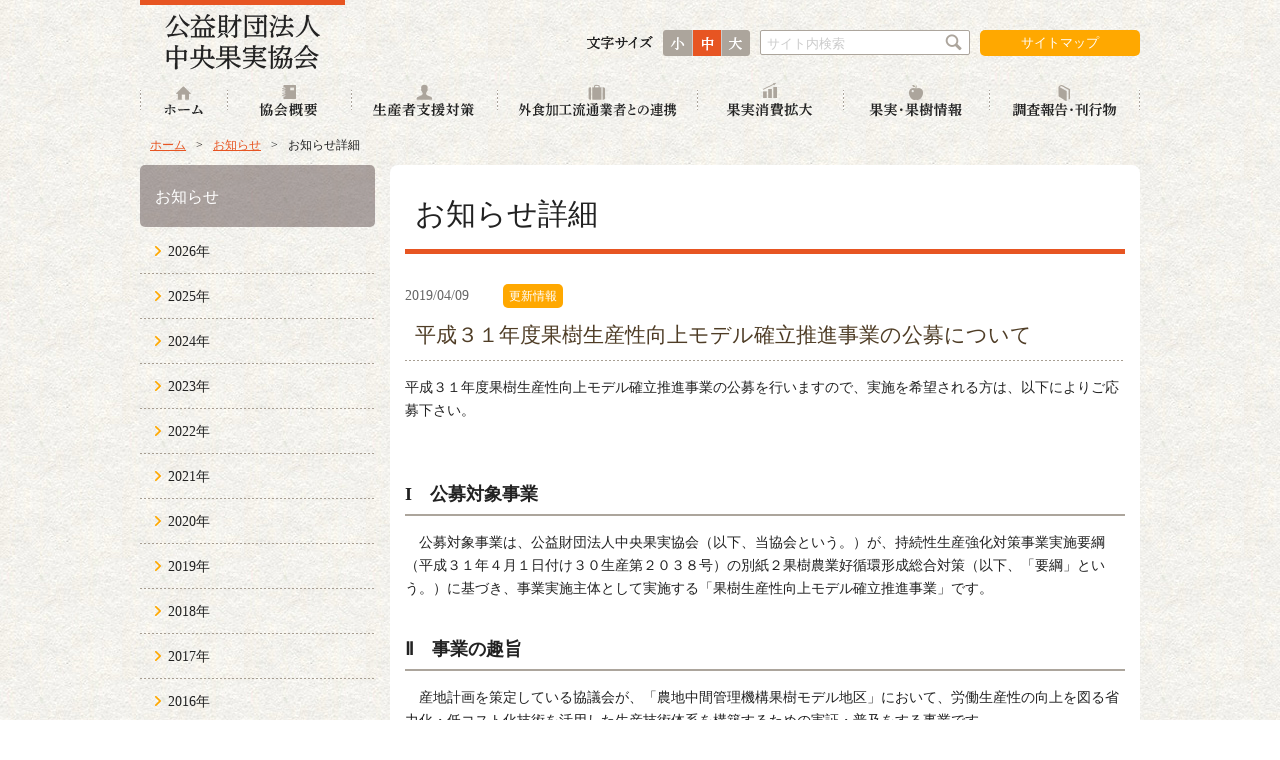

--- FILE ---
content_type: text/html; charset=utf-8
request_url: https://www.japanfruit.jp/news/tabid101.html?itemid=418&dispmid=471
body_size: 78745
content:
<!DOCTYPE html>
<html lang="ja-JP">
<head id="Head"><meta http-equiv="Content-Type" content="text/html; charset=UTF-8" /><style id="StylePlaceholder" type="text/css"></style><link id="_Portals__default_" rel="stylesheet" type="text/css" href="/Portals/_default/default.css" /><link id="_Portals_0_Skins_CKK_" rel="stylesheet" type="text/css" href="/Portals/0/Skins/CKK/skin.css" /><link id="_Portals_0_Containers_CKK_" rel="stylesheet" type="text/css" href="/Portals/0/Containers/CKK/container.css" /><link id="_Portals_0_" rel="stylesheet" type="text/css" href="/Portals/0/portal.css" /><script src="/js/tools/jquery-1.11.2.min.js" type="text/javascript"></script><script src="/js/tools/jquery.cookie.js" type="text/javascript"></script><link rel="SHORTCUT ICON" href="/Portals/0/favicon.ico" /><title>
	お知らせ詳細 | 公益財団法人　中央果実協会
</title><meta name="format-detection" content="telephone=no">
<!-- Google Analytics -->
<script>
(function(i,s,o,g,r,a,m){
 i['GoogleAnalyticsObject']=r;
 i[r]=i[r]||function(){(i[r].q=i[r].q||[]).push(arguments)},i[r].l=1*new Date();
 a=s.createElement(o),	m=s.getElementsByTagName(o)[0];
 a.async=1;
 a.src=g;
 m.parentNode.insertBefore(a,m)
})(window,document,'script','//www.google-analytics.com/analytics.js','ga');
ga('create', 'UA-92308588-1');
ga('send', 'pageview');
</script>
<!-- End Google Analytics -->
<!-- Google tag (gtag.js) -->
<script async src="https://www.googletagmanager.com/gtag/js?id=UA-92308588-1"></script>
<script>
  window.dataLayer = window.dataLayer || [];
  function gtag(){dataLayer.push(arguments);}
  gtag('js', new Date());

  gtag('config', 'G-0T0XQXXT74');
</script>

</head>
<body id="Body" class="pcMode pcView">
    <noscript><div class="lblNoScript"><span id="lblNoScript" class="NormalRed">本システムでは、JavaScriptを利用しています。JavaScriptを有効に設定してからご利用ください。</span></div></noscript>
    <p class="skip"><a href="#dnn_ContentPane"><span id="lblSkipContentPane">本文へスキップします。</span></a></p> 
    <form name="Form" method="post" action="/news/tabid101.html?itemid=418&amp;dispmid=471" id="Form" enctype="multipart/form-data" style="height: 100%;">
<div>
<input type="hidden" name="__EVENTTARGET" id="__EVENTTARGET" value="" />
<input type="hidden" name="__EVENTARGUMENT" id="__EVENTARGUMENT" value="" />
<input type="hidden" name="__VIEWSTATE" id="__VIEWSTATE" value="/[base64]/ZG9jdW1lbnQuZ2V0RWxlbWVudEJ5SWQoJ2ZyYW1lJykuY29udGVudFdpbmRvdy5kb2N1bWVudDpkb2N1bWVudC5nZXRFbGVtZW50QnlJZCgnZnJhbWUnKS5jb250ZW50RG9jdW1lbnQ7ZnJhbWVEb2MuZm9ybXNbJ0Zvcm0nXS5hY3Rpb249Jy90YWJpZDM3Lmh0bWw/[base64]/[base64]/[base64]/[base64]/5p+756CU56m25oiQ5p6c77yI5Zu95YaF77yJPC9hPjwvbGk+DQo8bGkgY2xhc3M9IlRhYjk1Ij48YSBpZD0iU0VPTUVOVVYyX1RhYjk1IiAgaHJlZj0iL3Jlc2VhcmNoL292ZXJzZWFzLmh0bWwiID7oqr/mn7vnoJTnqbbmiJDmnpzvvIjmtbflpJbvvIk8L2E+PC9saT4NCjxsaSBjbGFzcz0iVGFiOTYiPjxhIGlkPSJTRU9NRU5VVjJfVGFiOTYiICBocmVmPSIvcmVzZWFyY2gvbmV3c2xldHRlci5odG1sIiA+5Y2U5Lya44OL44Ol44O844K544Os44K/44O8PC9hPjwvbGk+DQo8bGkgY2xhc3M9IlRhYjk3Ij48YSBpZD0iU0VPTUVOVVYyX1RhYjk3IiAgaHJlZj0iL3Jlc2VhcmNoL2thaWdhaS1uZXdzbGV0dGVyLmh0bWwiID7mtbflpJbmnpzmqLnovrLmpa3jg4vjg6Xjg7zjgrnjg6zjgr/[base64]/jgYTlkIjjgo/[base64]/nlKPlipvlopflvLfnt4/[base64]/[base64]/[base64]/jg7vliqDlt6XlsILnlKjmnpzlrp/nlJ/nlKPmlK/mj7Tkuovmpa08L2E+PC9saT4NCjxsaSBjbGFzcz0iVGFiMTI0Ij48YSBpZD0iZG5uX2N0cjQ2Ml9TRU9NZW51VjJfVGFiMTI0IiAgaHJlZj0iL3Byb2R1Y2VyL3RhYmlkMTI0Lmh0bWwiID7lm73nlKPmnpzlrp/pnIDopoHpganlv5zlnovlj5blvJXmiYvms5Xlrp/[base64]/[base64]/[base64]/[base64]/[base64]/vvIk8L2E+PC9saT4NCjxsaSBjbGFzcz0iVGFiMTQ4Ij48YSBpZD0iZG5uX2N0cjQ2Ml9TRU9NZW51VjJfVGFiMTQ4IiAgaHJlZj0iL2ZydWl0L3RhYmlkMTQ4Lmh0bWwiID7mnpzlrp/[base64]/[base64]/[base64]/mn7vnoJTnqbbmiJDmnpzvvIjlm73lhoXvvIk8L2E+PC9saT4NCjxsaSBjbGFzcz0iVGFiOTUiPjxhIGlkPSJkbm5fY3RyNDYyX1NFT01lbnVWMl9UYWI5NSIgIGhyZWY9Ii9yZXNlYXJjaC9vdmVyc2Vhcy5odG1sIiA+6Kq/[base64]/jg7w8L2E+PC9saT4NCjxsaSBjbGFzcz0iVGFiOTciPjxhIGlkPSJkbm5fY3RyNDYyX1NFT01lbnVWMl9UYWI5NyIgIGhyZWY9Ii9yZXNlYXJjaC9rYWlnYWktbmV3c2xldHRlci5odG1sIiA+5rW35aSW5p6c5qi56L6y5qWt44OL44Ol44O844K544Os44K/[base64]/[base64]/ovLjpgIHmioDooZPlrp/oqLzmlK/mj7Tkuovmpa3vvIjlt6XkuovnlKjvvIk8L2E+PC9saT4NCjxsaSBjbGFzcz0iVGFiMTI3Ij48YSBpZD0iZG5uX2N0cjQ2Ml9TRU9NZW51VjJfVGFiMTI3IiAgaHJlZj0iL3RhYmlkMTI3Lmh0bWwiID7liqDlt6Xljp/mlpnnlKjmnpzlrp/[base64]/[base64]/[base64]/jgIHku6XkuIvjga7opoHku7bjgpLmuoDjgZ/[base64]/oqLzjgavlvZPjgZ/jgaPjgabjga/jgIHvvJHvvJBh5Lul5LiK44Gu5ZyS5Zyw44KS5a++6LGh44Go44GX44G+44GZ44CCPGJyIC8+DQrjgIAoMinoo5zliqnnjofjga/lrprpoY08YnIgLz4NCuOAgOOAgOOBn+OBoOOBl+OAgei+sualreapn+aisOODu+aWveioreOBruODquODvOOCueOBq+S/guOCi+ijnOWKqeeOh+OBr++8kS/vvJLku6XlhoXjgajjgZfjgIHlrp/oqLzjga7jgZ/jgoHjgavooYzjgYbmlLnmpI3nrYnjga7oo5zliqnnjofjga/jgIHmnpzmqLnntYzllrbmlK/[base64]/jgaPjgabjga/jgZ3jga7oqK3lrprmoLnmi6DjgpLmmI7norrjgavjgZnjgovjgZPjgajjgII8YnIgLz4NCuOAgCgyKeebruaomeW5tOW6puOBr+OAgeS6i+alreWun+aWveOBrue/[base64]/ljZTkvJrmpa3li5nmlrnms5Xmm7jjg7vlkIzlrp/[base64]/heedgO+8ieOBqOOBl+OBvuOBmeOAgjxiciAvPg0KPGJyIC8+DQo8c3Ryb25nPu+8kuOAgOW/[base64]/6KqN44KS5Y+X44GR44KL44KC44Gu44Go44GX44G+44GZ44CCPGJyIC8+DQrjgIDjgIDkuovmpa3lrp/mlr3ogIXjga/jgIHlkIzoqIjnlLvjga7mib/oqo3jgpLooYzjgYrjgYbjgajjgZnjgovjgajjgY3jga/jgIHjgYLjgonjgYvjgZjjgoHnn6XkuovjgajljZTorbDjgZfjgIHmib/[base64]/[base64]/[base64]" />
</div>

<script type="text/javascript">
//<![CDATA[
var theForm = document.forms['Form'];
if (!theForm) {
    theForm = document.Form;
}
function __doPostBack(eventTarget, eventArgument) {
    if (!theForm.onsubmit || (theForm.onsubmit() != false)) {
        theForm.__EVENTTARGET.value = eventTarget;
        theForm.__EVENTARGUMENT.value = eventArgument;
        theForm.submit();
    }
}
//]]>
</script>


<script src="/WebResource.axd?d=HACbP2ms3mURq8yQahZ94NftDxGkrTrEso8YhCnpCghR5jOkYRpEVMaG-D1thcxQFKdga4NLhpsbdCG30&amp;t=638314226908353130" type="text/javascript"></script>


<script src="/js/dnncore.js" type="text/javascript"></script>
<script src="/js/infocms.js" type="text/javascript"></script>
<script src="/js/MicrosoftAjax.ja.js" type="text/javascript"></script>
<script src="/ScriptResource.axd?d=c9xf5qidu0VyX331ceqXXZZ78urvSuRoTTtYVH4pe7tsHxu3VUIxe02cgNXxXX0_3KRyyqOnTjXP0uG44JGf4VAkk9AGQcjVb3Z9CZ8W4kdHEhspcuoNIzatJXev4WPVXVtOl9mIgjAdRH-3i0o5JcAhu2K5ZqYTz77p9Q2&amp;t=559a934d" type="text/javascript"></script>
<div>

	<input type="hidden" name="__VIEWSTATEGENERATOR" id="__VIEWSTATEGENERATOR" value="CA0B0334" />
</div>
        
        
<script>jQuery.noConflict();</script>
<script src="/Portals/0/js/fontsize/fontsize.js"></script>
<script src="/Portals/0/js/placeholder/placeholder.js"></script>
<script src="/Portals/0/js/smoothScroll/smoothScroll.js"></script>
<script src="/Portals/0/js/toTop/toTop.js"></script>
<script src="/Portals/0/js/matchHeight/jquery.matchHeight.js"></script>
<script src="/Portals/0/js/common.js"></script>

<div id="skin" class="skin2Columns">
	<header>
		<div class="headTop">
			<div class="inner">
				<div class="left">
					<p class="logo"><a id="dnn_dnnLOGO_hypLogo" title="公益財団法人 中央果実協会" href="https://www.japanfruit.jp/"><img id="dnn_dnnLOGO_imgLogo" src="/Portals/0/Skins/CKK/images/logo.png" alt="公益財団法人 中央果実協会" style="border-width:0px;" /></a></p>
				</div>
				<div class="right">
					<ul id="fontSizer">
						<li class="fontsizeS">小</li>
						<li class="fontsizeM defaultFont">中</li>
						<li class="fontsizeL">大</li>
					</ul>
					<div id="dnn_SearchPane" class="SearchPane">
<div class="zero">
	<div class="title">
		<h2><span id="dnn_ctr508_dnnTITLE_lblTitle" class="Head">【全】検索フォーム</span>


</h2>
	</div>
	<div class="contents">
		<div class="actionBtn"></div>
		<div id="dnn_ctr508_ContentPane"><!-- Start_Module_508 --><div id="dnn_ctr508_ModuleContent">
	<div class="ExternalSearchBox searchWrap">
<span class="placeholder">サイト内検索</span>
<input name="dnn$ctr508$ViewExternalSearchBox$repExternalSearch$ctl00$ctl01" type="text" id="dnn_ctr508_ViewExternalSearchBox_repExternalSearch_ctl00_ctl01" class="txtSearch" /><input type="submit" name="dnn$ctr508$ViewExternalSearchBox$repExternalSearch$ctl00$ctl02" value="検索" onclick="var frameDoc=document.all?document.getElementById('frame').contentWindow.document:document.getElementById('frame').contentDocument;frameDoc.forms['Form'].action='/tabid37.html?hl=&amp;q=[VALUE]'.replace('[VALUE]',encodeURIComponent(document.getElementById('dnn_ctr508_ViewExternalSearchBox_repExternalSearch_ctl00_ctl01').value));frameDoc.getElementById('divPostData').innerHTML='&lt;input type=&quot;hidden&quot; name=&quot;hl&quot; value=&quot;&quot; />&lt;input type=&quot;hidden&quot; name=&quot;q&quot; value=&quot;[VALUE]&quot; />'.replace('[VALUE]',document.getElementById('dnn_ctr508_ViewExternalSearchBox_repExternalSearch_ctl00_ctl01').value.replace(/&amp;/g, '&amp;amp;').replace(/&quot;/g, '&amp;quot;').replace(/'/g, '&amp;#39;').replace(/&lt;/g, '&amp;lt;').replace(/>/g, '&amp;gt;'));frameDoc.forms['Form'].target='_top';frameDoc.forms['Form'].method='GET';frameDoc.forms['Form'].submit();return false;" class="searchBtn" />
</div>
<iframe id="frame" src="/DesktopModules/infoCMS.ExternalSearchBox/frame.html" style="width:0px;height:0px;visibility:hidden;"></iframe>

<!-- End_Module_508 -->
</div></div>
	</div>
</div>

</div>
					<div id="dnn_HeadPane" class="HeadPane">
<div class="zero">
	<div class="title">
		<h2><span id="dnn_ctr457_dnnTITLE_lblTitle" class="Head">【全】ヘッドリンク</span>


</h2>
	</div>
	<div class="contents">
		<div class="actionBtn"></div>
		<div id="dnn_ctr457_ContentPane"><!-- Start_Module_457 --><div id="dnn_ctr457_ModuleContent">
	<div id="dnn_ctr457_HtmlModule_HtmlModule_lblContent">
	<p class="hLink"><a href="/sitemap.hrml">サイトマップ</a></p>

</div>
<!-- End_Module_457 -->
</div></div>
	</div>
</div>

</div>
				</div>
			</div>
		</div>
		<div class="headBottom">
			<div class="inner">
				<nav id="gNav"><div id="SEOMENUV2" class="tokenMenu">
<ul>
<li class="Tab36"><a id="SEOMENUV2_Tab36"  href="/" >ホーム</a><ul>
<li class="Tab152"><a id="SEOMENUV2_Tab152"  href="/application/tabid152.html" >お申し込み</a></li>
</ul>
</li>
<li class="Tab66"><a id="SEOMENUV2_Tab66"  href="/about/" >協会概要</a><ul>
<li class="Tab67"><a id="SEOMENUV2_Tab67"  href="/about/outline.html" >役割・変遷・主な業務</a></li>
<li class="Tab68"><a id="SEOMENUV2_Tab68"  href="/about/business.html" >事業の仕組み</a></li>
<li class="Tab69"><a id="SEOMENUV2_Tab69"  href="/about/work.html" >業務・財務</a></li>
<li class="Tab70"><a id="SEOMENUV2_Tab70"  href="/about/location.html" >所在地</a></li>
<li class="Tab71"><a id="SEOMENUV2_Tab71"  href="/about/link.html" >リンク集</a></li>
<li class="Tab149"><a id="SEOMENUV2_Tab149"  href="/LinkClick.aspx?fileticket=OlhJI83xznc%3d&tabid=149" >パンフレット</a></li>
</ul>
</li>
<li class="Tab72"><a id="SEOMENUV2_Tab72"  href="/producer/" >生産者支援対策</a><ul>
<li class="Tab73"><a id="SEOMENUV2_Tab73"  href="/producer/countermeasure.html" >果樹農業生産力増強総合対策</a></li>
<li class="Tab74"><a id="SEOMENUV2_Tab74"  href="/producer/concour.html" >果樹技術・経営コンクール</a></li>
<li class="Tab153"><a id="SEOMENUV2_Tab153"  href="/producer/tabid153.html" >担い手の育成・活躍表彰</a></li>
</ul>
</li>
<li class="Tab75"><a id="SEOMENUV2_Tab75"  href="/coordination/" >外食加工流通業者との連携</a><ul>
<li class="Tab76"><a id="SEOMENUV2_Tab76"  href="/coordination/development.html" >新商品開発等事業</a></li>
<li class="Tab77"><a id="SEOMENUV2_Tab77"  href="/coordination/matching.html" >果樹産地と外食加工流通業者とのマッチング</a></li>
</ul>
</li>
<li class="Tab80"><a id="SEOMENUV2_Tab80"  href="/consumption/" >果実消費拡大</a><ul>
<li class="Tab81"><a id="SEOMENUV2_Tab81"  href="http://www.kudamono200.or.jp/" target="_blank">くだもの２００専用ホームページ</a></li>
<li class="Tab83"><a id="SEOMENUV2_Tab83"  href="/consumption/syokuiku.html" >食育</a></li>
</ul>
</li>
<li class="Tab85"><a id="SEOMENUV2_Tab85"  href="/fruit/" >果実・果樹情報</a><ul>
<li class="Tab146"><a id="SEOMENUV2_Tab146"  href="https://hinshu-data.jataff.or.jp/varieties/search?clear=1" target="_blank">JATAFF流通品種データベース（外部リンク）</a></li>
<li class="Tab91"><a id="SEOMENUV2_Tab91"  href="http://www.maff.go.jp/j/seisan/ryutu/fruits/" target="_blank">農林水産省「果樹のページ」（外部リンク）</a></li>
<li class="Tab148"><a id="SEOMENUV2_Tab148"  href="/fruit/tabid148.html" >果実・果樹情報アーカイブ</a></li>
</ul>
</li>
<li class="Tab92"><a id="SEOMENUV2_Tab92"  href="/research/" >調査報告・刊行物</a><ul>
<li class="Tab93"><a id="SEOMENUV2_Tab93"  href="/research/investigation.html" >調査研究事業</a></li>
<li class="Tab94"><a id="SEOMENUV2_Tab94"  href="/research/domestic.html" >調査研究成果（国内）</a></li>
<li class="Tab95"><a id="SEOMENUV2_Tab95"  href="/research/overseas.html" >調査研究成果（海外）</a></li>
<li class="Tab96"><a id="SEOMENUV2_Tab96"  href="/research/newsletter.html" >協会ニュースレター</a></li>
<li class="Tab97"><a id="SEOMENUV2_Tab97"  href="/research/kaigai-newsletter.html" >海外果樹農業ニュースレター</a></li>
<li class="Tab120"><a id="SEOMENUV2_Tab120"  href="/research/kinenshi.html" >中央果実協会創立記念誌</a></li>
<li class="Tab98"><a id="SEOMENUV2_Tab98"  href="/research/tebiki.html" >新技術導入・経営改善の手引き</a></li>
</ul>
</li>
<li class="Tab99"><a id="SEOMENUV2_Tab99"  href="/contact/" >お問い合わせ</a></li>
<li class="Tab100 parentItem"><a id="SEOMENUV2_Tab100"  class="parentLink" href="/news/" >お知らせ</a></li>
<li class="Tab102"><a id="SEOMENUV2_Tab102"  href="/sitepolicy.html" >サイトのご利用について</a></li>
<li class="Tab103"><a id="SEOMENUV2_Tab103"  href="/sitemap.hrml" >サイトマップ</a></li>
<li class="Tab129"><a id="SEOMENUV2_Tab129"  href="/tabid129.html" >工事用のトップページ</a><ul>
<li class="Tab128"><a id="SEOMENUV2_Tab128"  href="/tabid128.html" >役割・変遷・主な業務（アーカイブ）</a></li>
<li class="Tab137"><a id="SEOMENUV2_Tab137"  href="/tabid137.html" >役割・変遷・主な業務（工事用）</a></li>
<li class="Tab130"><a id="SEOMENUV2_Tab130"  href="/tabid130.html" >事業の仕組み（工事用）</a></li>
<li class="Tab111"><a id="SEOMENUV2_Tab111"  href="/document.html" >新商品開発等事業関連資料</a></li>
<li class="Tab78"><a id="SEOMENUV2_Tab78"  href="/board.html" >情報交流掲示板</a></li>
<li class="Tab112"><a id="SEOMENUV2_Tab112"  href="/contact.html" >情報交流掲示板のお問い合わせ</a></li>
<li class="Tab79"><a id="SEOMENUV2_Tab79"  href="/matchingform.html" >掲示板への情報登録</a></li>
<li class="Tab125"><a id="SEOMENUV2_Tab125"  href="/tabid125.html" >果樹農業生産力増強総合対策（工事用）</a></li>
<li class="Tab123"><a id="SEOMENUV2_Tab123"  href="/tabid123.html" >果実輸出支援強化事業（旧事業）</a></li>
<li class="Tab134"><a id="SEOMENUV2_Tab134"  href="/overseas_w.html" >調査研究成果（海外）工事用</a></li>
<li class="Tab147"><a id="SEOMENUV2_Tab147"  href="/tabid147.html" >果実・果樹情報（工事中）</a></li>
</ul>
</li>
</ul>

</div>
</nav>
			</div>
		</div>
	</header>
	<main id="main">
		<div class="breadcrumb">
			<div class="inner"><span id="dnn_dnnBREADCRUMB_lblBreadCrumb"><a href="/" class="breadcrumbItem">ホーム</a><span>></span><a href="/news/" class="breadcrumbItem">お知らせ</a><span>></span><span class="breadcrumbItem">お知らせ詳細</span></span>
</div>
		</div>
		<div class="contentMiddle">
			<div class="inner">
				<div class="sideArea">
					<aside id="dnn_SidePane" class="SidePane">
<div class="zero">
	<div class="title">
		<h2><span id="dnn_ctr462_dnnTITLE_lblTitle" class="Head">【全】サイドナビ</span>


</h2>
	</div>
	<div class="contents">
		<div class="actionBtn"></div>
		<div id="dnn_ctr462_ContentPane"><!-- Start_Module_462 --><div id="dnn_ctr462_ModuleContent">
	<div id="dnn_ctr462_SEOMenuV2" class="moduleMenu">
<ul>
<li class="Tab36"><a id="dnn_ctr462_SEOMenuV2_Tab36"  href="/" >ホーム</a><ul>
<li class="Tab152"><a id="dnn_ctr462_SEOMenuV2_Tab152"  href="/application/tabid152.html" >お申し込み</a></li>
</ul>
</li>
<li class="Tab66"><a id="dnn_ctr462_SEOMenuV2_Tab66"  href="/about/" >協会概要</a><ul>
<li class="Tab67"><a id="dnn_ctr462_SEOMenuV2_Tab67"  href="/about/outline.html" >役割・変遷・主な業務</a></li>
<li class="Tab68"><a id="dnn_ctr462_SEOMenuV2_Tab68"  href="/about/business.html" >事業の仕組み</a></li>
<li class="Tab69"><a id="dnn_ctr462_SEOMenuV2_Tab69"  href="/about/work.html" >業務・財務</a></li>
<li class="Tab70"><a id="dnn_ctr462_SEOMenuV2_Tab70"  href="/about/location.html" >所在地</a></li>
<li class="Tab71"><a id="dnn_ctr462_SEOMenuV2_Tab71"  href="/about/link.html" >リンク集</a></li>
<li class="Tab149"><a id="dnn_ctr462_SEOMenuV2_Tab149"  href="/LinkClick.aspx?fileticket=OlhJI83xznc%3d&tabid=149" >パンフレット</a></li>
</ul>
</li>
<li class="Tab72"><a id="dnn_ctr462_SEOMenuV2_Tab72"  href="/producer/" >生産者支援対策</a><ul>
<li class="Tab73"><a id="dnn_ctr462_SEOMenuV2_Tab73"  href="/producer/countermeasure.html" >果樹農業生産力増強総合対策</a><ul>
<li class="Tab126"><a id="dnn_ctr462_SEOMenuV2_Tab126"  href="/producer/tabid126.html" >中価格帯・加工専用果実生産支援事業</a></li>
<li class="Tab124"><a id="dnn_ctr462_SEOMenuV2_Tab124"  href="/producer/tabid124.html" >国産果実需要適応型取引手法実証の取組</a></li>
<li class="Tab132"><a id="dnn_ctr462_SEOMenuV2_Tab132"  href="/producer/tabid132.html" >省力型栽培技術体系等の導入の取組</a></li>
<li class="Tab144"><a id="dnn_ctr462_SEOMenuV2_Tab144"  href="/producer/tabid144.html" >入力システムのご案内</a></li>
</ul>
</li>
<li class="Tab74"><a id="dnn_ctr462_SEOMenuV2_Tab74"  href="/producer/concour.html" >果樹技術・経営コンクール</a></li>
<li class="Tab153"><a id="dnn_ctr462_SEOMenuV2_Tab153"  href="/producer/tabid153.html" >担い手の育成・活躍表彰</a><ul>
<li class="Tab155"><a id="dnn_ctr462_SEOMenuV2_Tab155"  href="/producer/tabid155.html" >令和５年度表彰の実施状況</a></li>
</ul>
</li>
</ul>
</li>
<li class="Tab75"><a id="dnn_ctr462_SEOMenuV2_Tab75"  href="/coordination/" >外食加工流通業者との連携</a><ul>
<li class="Tab76"><a id="dnn_ctr462_SEOMenuV2_Tab76"  href="/coordination/development.html" >新商品開発等事業</a></li>
<li class="Tab77"><a id="dnn_ctr462_SEOMenuV2_Tab77"  href="/coordination/matching.html" >果樹産地と外食加工流通業者とのマッチング</a></li>
</ul>
</li>
<li class="Tab80"><a id="dnn_ctr462_SEOMenuV2_Tab80"  href="/consumption/" >果実消費拡大</a><ul>
<li class="Tab81"><a id="dnn_ctr462_SEOMenuV2_Tab81"  href="http://www.kudamono200.or.jp/" target="_blank">くだもの２００専用ホームページ</a></li>
<li class="Tab83"><a id="dnn_ctr462_SEOMenuV2_Tab83"  href="/consumption/syokuiku.html" >食育</a></li>
</ul>
</li>
<li class="Tab85"><a id="dnn_ctr462_SEOMenuV2_Tab85"  href="/fruit/" >果実・果樹情報</a><ul>
<li class="Tab146"><a id="dnn_ctr462_SEOMenuV2_Tab146"  href="https://hinshu-data.jataff.or.jp/varieties/search?clear=1" target="_blank">JATAFF流通品種データベース（外部リンク）</a></li>
<li class="Tab91"><a id="dnn_ctr462_SEOMenuV2_Tab91"  href="http://www.maff.go.jp/j/seisan/ryutu/fruits/" target="_blank">農林水産省「果樹のページ」（外部リンク）</a></li>
<li class="Tab148"><a id="dnn_ctr462_SEOMenuV2_Tab148"  href="/fruit/tabid148.html" >果実・果樹情報アーカイブ</a><ul>
<li class="Tab154"><a id="dnn_ctr462_SEOMenuV2_Tab154"  href="/fruit/tempnews2023.html" >海外の果樹産業ニュース 2023年度(暫定版)</a></li>
<li class="Tab82"><a id="dnn_ctr462_SEOMenuV2_Tab82"  href="/fruit/mailmagazine.html" >メールマガジン</a></li>
<li class="Tab84"><a id="dnn_ctr462_SEOMenuV2_Tab84"  href="http://www.kudamono200.or.jp/parlor/" target="_blank">もぎたてパーラー専用ホームページ（外部リンク）</a></li>
<li class="Tab86"><a id="dnn_ctr462_SEOMenuV2_Tab86"  href="/fruit/fruitmap.html" >くだものMAP</a></li>
<li class="Tab87"><a id="dnn_ctr462_SEOMenuV2_Tab87"  href="http://www.fmric.or.jp/fruitsbrand/" target="_blank">全国ブランド（外部リンク）</a></li>
<li class="Tab88"><a id="dnn_ctr462_SEOMenuV2_Tab88"  href="/fruit/breed.html" >主要品種解説</a></li>
<li class="Tab90"><a id="dnn_ctr462_SEOMenuV2_Tab90"  href="/fruit/endemic.html" >特産果樹</a></li>
</ul>
</li>
</ul>
</li>
<li class="Tab92"><a id="dnn_ctr462_SEOMenuV2_Tab92"  href="/research/" >調査報告・刊行物</a><ul>
<li class="Tab93"><a id="dnn_ctr462_SEOMenuV2_Tab93"  href="/research/investigation.html" >調査研究事業</a></li>
<li class="Tab94"><a id="dnn_ctr462_SEOMenuV2_Tab94"  href="/research/domestic.html" >調査研究成果（国内）</a></li>
<li class="Tab95"><a id="dnn_ctr462_SEOMenuV2_Tab95"  href="/research/overseas.html" >調査研究成果（海外）</a><ul>
<li class="Tab151"><a id="dnn_ctr462_SEOMenuV2_Tab151"  href="/research/tempnews2025.html" >海外の果樹産業ニュース 2025年度(暫定版)</a></li>
<li class="Tab156"><a id="dnn_ctr462_SEOMenuV2_Tab156"  href="/research/tempnews2024.html" >海外の果樹産業ニュース 2024年度(暫定版)</a></li>
</ul>
</li>
<li class="Tab96"><a id="dnn_ctr462_SEOMenuV2_Tab96"  href="/research/newsletter.html" >協会ニュースレター</a></li>
<li class="Tab97"><a id="dnn_ctr462_SEOMenuV2_Tab97"  href="/research/kaigai-newsletter.html" >海外果樹農業ニュースレター</a></li>
<li class="Tab120"><a id="dnn_ctr462_SEOMenuV2_Tab120"  href="/research/kinenshi.html" >中央果実協会創立記念誌</a></li>
<li class="Tab98"><a id="dnn_ctr462_SEOMenuV2_Tab98"  href="/research/tebiki.html" >新技術導入・経営改善の手引き</a></li>
</ul>
</li>
<li class="Tab99"><a id="dnn_ctr462_SEOMenuV2_Tab99"  href="/contact/" >お問い合わせ</a></li>
<li class="Tab100 parentItem"><a id="dnn_ctr462_SEOMenuV2_Tab100"  class="parentLink" href="/news/" >お知らせ</a></li>
<li class="Tab102"><a id="dnn_ctr462_SEOMenuV2_Tab102"  href="/sitepolicy.html" >サイトのご利用について</a></li>
<li class="Tab103"><a id="dnn_ctr462_SEOMenuV2_Tab103"  href="/sitemap.hrml" >サイトマップ</a></li>
<li class="Tab129"><a id="dnn_ctr462_SEOMenuV2_Tab129"  href="/tabid129.html" >工事用のトップページ</a><ul>
<li class="Tab128"><a id="dnn_ctr462_SEOMenuV2_Tab128"  href="/tabid128.html" >役割・変遷・主な業務（アーカイブ）</a></li>
<li class="Tab137"><a id="dnn_ctr462_SEOMenuV2_Tab137"  href="/tabid137.html" >役割・変遷・主な業務（工事用）</a></li>
<li class="Tab130"><a id="dnn_ctr462_SEOMenuV2_Tab130"  href="/tabid130.html" >事業の仕組み（工事用）</a></li>
<li class="Tab111"><a id="dnn_ctr462_SEOMenuV2_Tab111"  href="/document.html" >新商品開発等事業関連資料</a></li>
<li class="Tab78"><a id="dnn_ctr462_SEOMenuV2_Tab78"  href="/board.html" >情報交流掲示板</a></li>
<li class="Tab112"><a id="dnn_ctr462_SEOMenuV2_Tab112"  href="/contact.html" >情報交流掲示板のお問い合わせ</a></li>
<li class="Tab79"><a id="dnn_ctr462_SEOMenuV2_Tab79"  href="/matchingform.html" >掲示板への情報登録</a></li>
<li class="Tab125"><a id="dnn_ctr462_SEOMenuV2_Tab125"  href="/tabid125.html" >果樹農業生産力増強総合対策（工事用）</a><ul>
<li class="Tab131"><a id="dnn_ctr462_SEOMenuV2_Tab131"  href="/tabid131.html" >果実輸送技術実証支援事業（工事用）</a></li>
<li class="Tab127"><a id="dnn_ctr462_SEOMenuV2_Tab127"  href="/tabid127.html" >加工原料用果実の選別及び出荷体制の構築の取組（掲載しない）</a></li>
</ul>
</li>
<li class="Tab123"><a id="dnn_ctr462_SEOMenuV2_Tab123"  href="/tabid123.html" >果実輸出支援強化事業（旧事業）</a></li>
<li class="Tab134"><a id="dnn_ctr462_SEOMenuV2_Tab134"  href="/overseas_w.html" >調査研究成果（海外）工事用</a></li>
<li class="Tab147"><a id="dnn_ctr462_SEOMenuV2_Tab147"  href="/tabid147.html" >果実・果樹情報（工事中）</a></li>
</ul>
</li>
</ul>

</div>
<!-- End_Module_462 -->
</div></div>
	</div>
</div>

</aside>
					<aside id="dnn_SideBottomPane" class="SideBottomPane">
<div class="zero">
	<div class="title">
		<h2><span id="dnn_ctr472_dnnTITLE_lblTitle" class="Head">【参】お知らせ（年別メニュー）</span>


</h2>
	</div>
	<div class="contents">
		<div class="actionBtn"></div>
		<div id="dnn_ctr472_ContentPane"><!-- Start_Module_472 --><div id="dnn_ctr472_ModuleContent">
	
          <ul class="AnnouncementCategory ulList_vertical">
                <li id="dnn_ctr472_ViewCategoryLink_repMain_ctl01_listId">
                  <a id="dnn_ctr472_ViewCategoryLink_repMain_ctl01_litLink" href="/news/?year=2026&startmonth=1">2026年</a>
                </li>
                <li id="dnn_ctr472_ViewCategoryLink_repMain_ctl02_listId">
                  <a id="dnn_ctr472_ViewCategoryLink_repMain_ctl02_litLink" href="/news/?year=2025&startmonth=1">2025年</a>
                </li>
                <li id="dnn_ctr472_ViewCategoryLink_repMain_ctl03_listId">
                  <a id="dnn_ctr472_ViewCategoryLink_repMain_ctl03_litLink" href="/news/?year=2024&startmonth=1">2024年</a>
                </li>
                <li id="dnn_ctr472_ViewCategoryLink_repMain_ctl04_listId">
                  <a id="dnn_ctr472_ViewCategoryLink_repMain_ctl04_litLink" href="/news/?year=2023&startmonth=1">2023年</a>
                </li>
                <li id="dnn_ctr472_ViewCategoryLink_repMain_ctl05_listId">
                  <a id="dnn_ctr472_ViewCategoryLink_repMain_ctl05_litLink" href="/news/?year=2022&startmonth=1">2022年</a>
                </li>
                <li id="dnn_ctr472_ViewCategoryLink_repMain_ctl06_listId">
                  <a id="dnn_ctr472_ViewCategoryLink_repMain_ctl06_litLink" href="/news/?year=2021&startmonth=1">2021年</a>
                </li>
                <li id="dnn_ctr472_ViewCategoryLink_repMain_ctl07_listId">
                  <a id="dnn_ctr472_ViewCategoryLink_repMain_ctl07_litLink" href="/news/?year=2020&startmonth=1">2020年</a>
                </li>
                <li id="dnn_ctr472_ViewCategoryLink_repMain_ctl08_listId">
                  <a id="dnn_ctr472_ViewCategoryLink_repMain_ctl08_litLink" href="/news/?year=2019&startmonth=1">2019年</a>
                </li>
                <li id="dnn_ctr472_ViewCategoryLink_repMain_ctl09_listId">
                  <a id="dnn_ctr472_ViewCategoryLink_repMain_ctl09_litLink" href="/news/?year=2018&startmonth=1">2018年</a>
                </li>
                <li id="dnn_ctr472_ViewCategoryLink_repMain_ctl10_listId">
                  <a id="dnn_ctr472_ViewCategoryLink_repMain_ctl10_litLink" href="/news/?year=2017&startmonth=1">2017年</a>
                </li>
                <li id="dnn_ctr472_ViewCategoryLink_repMain_ctl11_listId">
                  <a id="dnn_ctr472_ViewCategoryLink_repMain_ctl11_litLink" href="/news/?year=2016&startmonth=1">2016年</a>
                </li>
                <li id="dnn_ctr472_ViewCategoryLink_repMain_ctl12_listId">
                  <a id="dnn_ctr472_ViewCategoryLink_repMain_ctl12_litLink" href="/news/?year=2015&startmonth=1">2015年</a>
                </li>
                <li id="dnn_ctr472_ViewCategoryLink_repMain_ctl13_listId">
                  <a id="dnn_ctr472_ViewCategoryLink_repMain_ctl13_litLink" href="/news/?year=2014&startmonth=1">2014年</a>
                </li>
                <li id="dnn_ctr472_ViewCategoryLink_repMain_ctl14_listId">
                  <a id="dnn_ctr472_ViewCategoryLink_repMain_ctl14_litLink" href="/news/?year=2013&startmonth=1">2013年</a>
                </li>
                <li id="dnn_ctr472_ViewCategoryLink_repMain_ctl15_listId">
                  <a id="dnn_ctr472_ViewCategoryLink_repMain_ctl15_litLink" href="/news/?year=2012&startmonth=1">2012年</a>
                </li>
                <li id="dnn_ctr472_ViewCategoryLink_repMain_ctl16_listId">
                  <a id="dnn_ctr472_ViewCategoryLink_repMain_ctl16_litLink" href="/news/?year=2011&startmonth=1">2011年</a>
                </li>
                <li id="dnn_ctr472_ViewCategoryLink_repMain_ctl17_listId">
                  <a id="dnn_ctr472_ViewCategoryLink_repMain_ctl17_litLink" href="/news/?year=2010&startmonth=1">2010年</a>
                </li>
                <li id="dnn_ctr472_ViewCategoryLink_repMain_ctl18_listId">
                  <a id="dnn_ctr472_ViewCategoryLink_repMain_ctl18_litLink" href="/news/?year=2009&startmonth=1">2009年</a>
                </li>
                <li id="dnn_ctr472_ViewCategoryLink_repMain_ctl19_listId">
                  <a id="dnn_ctr472_ViewCategoryLink_repMain_ctl19_litLink" href="/news/?year=2008&startmonth=1">2008年</a>
                </li>
                <li id="dnn_ctr472_ViewCategoryLink_repMain_ctl20_listId">
                  <a id="dnn_ctr472_ViewCategoryLink_repMain_ctl20_litLink" href="/news/?year=2007&startmonth=1">2007年</a>
                </li>
          </ul>
<!-- End_Module_472 -->
</div></div>
	</div>
</div>

</aside>
				</div>
				<div class="mainArea">
					<header id="dnn_PagetitlePane" class="PagetitlePane">
<div class="zero">
	<div class="title">
		<h2><span id="dnn_ctr449_dnnTITLE_lblTitle" class="Head">ページタイトル</span>


</h2>
	</div>
	<div class="contents">
		<div class="actionBtn"></div>
		<div id="dnn_ctr449_ContentPane"><!-- Start_Module_449 --><div id="dnn_ctr449_ModuleContent">
	<h1>お知らせ詳細</h1><!-- End_Module_449 -->
</div></div>
	</div>
</div>

</header>
					<div id="dnn_ContentPane" class="ContentPane">
<div class="zero">
	<div class="title">
		<h2><span id="dnn_ctr471_dnnTITLE_lblTitle" class="Head">お知らせ（詳細）</span>


</h2>
	</div>
	<div class="contents">
		<div class="actionBtn"></div>
		<div id="dnn_ctr471_ContentPane"><!-- Start_Module_471 --><div id="dnn_ctr471_ModuleContent">
	<div id="dnn_ctr471_ViewAnnouncements_pnlAllArea" class="ViewAnnouncements">
		
    
    
            <div class="newsDetail">
<p class="newsDate">2019/04/09</p>
<p class="newsIcon">更新情報</p>
<h2 class="newsTitle">平成３１年度果樹生産性向上モデル確立推進事業の公募について
</h2>
<div class="newsDescription">平成３１年度果樹生産性向上モデル確立推進事業の公募を行いますので、実施を希望される方は、以下によりご応募下さい。<br />
<br />
<h4>
I　公募対象事業</h4>
　公募対象事業は、公益財団法人中央果実協会（以下、当協会という。）が、持続性生産強化対策事業実施要綱（平成３１年４月１日付け３０生産第２０３８号）の別紙２果樹農業好循環形成総合対策（以下、「要綱」という。）に基づき、事業実施主体として実施する「果樹生産性向上モデル確立推進事業」です。<br />
<h4>
Ⅱ　事業の趣旨</h4>
　産地計画を策定している協議会が、「農地中間管理機構果樹モデル地区」において、労働生産性の向上を図る省力化・低コスト化技術を活用した生産技術体系を構築するための実証・普及をする事業です。<br />
<h4>Ⅲ　事業の概要</h4>
<strong>１　事業実施者</strong><br />
　次の都道府県協会等<br />
　(1)要綱に定める都道府県法人<br />
　(2)都道府県の区域を地区とする農業協同組合連合会など当協会が認める団体（都道府県法人がない場合）<br />
<br />
<strong>２　取組主体</strong><br />
　(1)産地計画を策定している協議会のうち農地中間管理機構を活用して園地を集積し、産地構造改革を進める「農地中間管理機構モデル地区」の取組を実施する協議会（以下、「果樹モデル地区協議会」という。）とします。<br />
　(2)果樹モデル地区協議会は、以下の要件を満たすことが必要です。<br />
　　①産地計画を策定した協議会のうち、「果樹園地の担い手への集積と改植等の推進について（平成２８年８月２２日付け２８経営第１２６５号、２８生産第８６３号農林水産省経営局農地政策課長、生産局園芸作物課長連名通知）に沿った取組を行い、経営局農地政策課が行う「果樹モデル地区の状況調査」に、状況報告を行っている協議会であること。<br />
　　②農地中間管理機構を通じて産地内の園地面積の１％以上の集積又は１０a以上の園地の集約が行われ、又は行われることが確実であること。<br />
<br />
<strong>３　支援の対象となる取組及び補助率</strong><br />
　(1)省力化・低コスト化技術を活用した生産技術体系を構築するための実証及び普及のためのマニュアル作成や講習会の開催等。<br />
　　なお、実証に当たっては、１０a以上の園地を対象とします。<br />
　(2)補助率は定額<br />
　　ただし、農業機械・施設のリースに係る補助率は１/２以内とし、実証のために行う改植等の補助率は、果樹経営支援対策事業に準ずることとします。<br />
　　また、１地区の事業費の上限は１千万円とします。<br />
<br />
<strong>４　事業の成果目標</strong><br />
　(1)事業実施前と比べ、産地の生産コスト、又は作業時間を１０％以上縮減すること。<br />
　　なお、成果目標の設定に当たってはその設定根拠を明確にすること。<br />
　(2)目標年度は、事業実施の翌々年度とします。<br />
　　ただし、改植等を伴う省力化技術を導入する場合は、事業完了の翌年から起算して8年以内とします。<br />
<br />
参考資料<br />
<span style="font: 400 12px/120% 'Meiryo','Verdana','ヒラギノ角ゴ Pro W3','Hiragino Kaku Gothic Pro','Osaka','ＭＳ Ｐゴシック','sans-serif'; text-align: left; color: #000000; text-transform: none; text-indent: 0px; letter-spacing: normal; text-decoration: none; word-spacing: 0px; display: inline !important; white-space: normal; orphans: 2; font-size-adjust: none; font-stretch: normal; float: none; -webkit-text-stroke-width: 0px; background-color: #ffffff;">　〇</span><a style="outline: 0px; text-align: left; color: #e75522; text-transform: none; text-indent: 0px; letter-spacing: normal; font-size: 12px; font-style: normal; font-variant: normal; font-weight: 400; text-decoration: underline; word-spacing: 0px; display: inline-block; white-space: normal; box-sizing: border-box; orphans: 2; -webkit-text-stroke-width: 0px; background-color: transparent;" href="http://www.maff.go.jp/j/seisan/ryutu/fruits/attach/pdf/index-67.pdf" target="_blank">持続性生産強化対策事業実施要綱別紙２</a><span style="font: 400 12px/120% 'Meiryo','Verdana','ヒラギノ角ゴ Pro W3','Hiragino Kaku Gothic Pro','Osaka','ＭＳ Ｐゴシック','sans-serif'; text-align: left; color: #000000; text-transform: none; text-indent: 0px; letter-spacing: normal; text-decoration: none; word-spacing: 0px; display: inline !important; white-space: normal; orphans: 2; font-size-adjust: none; font-stretch: normal; float: none; -webkit-text-stroke-width: 0px; background-color: #ffffff;">　(農林水産省HPより・外部リンク)</span><br />
　〇（公財）中央果実協会業務方法書・同実施細則<br />
<h4>
Ⅳ　公募受付期間、手続き等</h4>
<strong>１　受付期間</strong><br />
　　平成３１年４月９日（火）から５月３１日（金）17：00（必着）とします。<br />
<br />
<strong>２　応募手続き</strong><br />
　　果樹モデル地区協議会は「果樹生産性向上モデル確立推進事業実施計画」を事業実施者に提出し、その承認を受けるものとします。<br />
　　事業実施者は、同計画の承認を行おうとするときは、あらかじめ知事と協議し、承認を受けて下さい。その際、当協会にも協議して下さい。<br />
　　提出は原則、郵送又は宅配便によります。<br />
<br />
参考資料<br />
　〇果樹生産性向上モデル確立推進事業実施計画書<br />
　（<a href="/Portals/0/resources/JFF/H31kohbo/sidou/model/bek-19-1-b.xls" target="_blank">業務方法書実施細則第３条に基づく別記様式第19-1号別添</a>）<br />
<br />
<strong>３　審査方法、事業採択等について</strong><br />
　(1)事業の採択は、要件を満たすものについて、予算の範囲内で行います。<br />
　(2)採択の場合には、公募終了後に事業実施計画を承認する旨の通知を発出します。<br />
<br />
　　　　　　　　　　　　　　　　　　　　　申請先・相談窓口<br />
　　　　　　　　　　　　　　　　　　　　　　〒107-0052<br />
　　　　　　　　　　　　　　　　　　　　　　東京都港区赤坂1-9-13　三会堂ビル2F<br />
　　　　　　　　　　　　　　　　　　　　　　公益財団法人　中央果実協会　指導部　大澤　片山<br />
　　　　　　　　　　　　　　　　　　　　　　Tel　03-3586-1381<br />
　　　　　　　　　　　　　　　　　　　　　　Fax　03-5570-1852<br />
　　　　　　　　　　　　　　　　　　　　　<br />
<br />
<br />
</div>
<p class="newsListLink"><a href="/news/">一覧へ戻る</a></p>
</div>
	    
    
    
    

	</div>
<!-- End_Module_471 -->
</div></div>
	</div>
</div>

</div>
				</div>
			</div>
		</div>
	</main>
	<footer>
		<div class="footTop">
			<div class="inner">
				<div id="dnn_FootTopPane" class="FootTopPane">
<div class="zero">
	<div class="title">
		<h2><span id="dnn_ctr386_dnnTITLE_lblTitle" class="Head">【全】フッターメニュー</span>


</h2>
	</div>
	<div class="contents">
		<div class="actionBtn"></div>
		<div id="dnn_ctr386_ContentPane"><!-- Start_Module_386 --><div id="dnn_ctr386_ModuleContent">
	<div id="dnn_ctr386_HtmlModule_HtmlModule_lblContent">
	<div class="fMenuWrap">
	
<ul class="fMenuList">
    <li><a href="/about/">協会概要</a>
    <ul>
        <li><a href="/about/outline.html">役割・変遷・主な業務</a></li>
        <li><a href="/about/business.html">事業の仕組み</a></li>
        <li><a href="/about/work.html">業務・財務</a></li>
        <li><a href="/about/location.html">所在地</a></li>
        <li><a href="/about/link.html">リンク集</a></li>
    </ul>
    </li>
</ul>
	
<ul class="fMenuList">
    <li><a href="/producer/">生産者支援対策</a>
    <ul>
        <li><a href="/producer/countermeasure.html">果樹農業生産力増強総合対策</a></li>
        <li><a href="/producer/concour.html">果樹技術・経営コンクール</a></li>
        <li><a href="/producer/tabid153.html">担い手の育成・活躍表彰</a></li>
    </ul>
    </li>
    <li><a href="/fruit/">果実・果樹情報</a>
    <ul>
        <!--
        <li><a href="/fruit/fruitmap.html">くだものMAP</a></li>
        <li><a href="/fruit/breed.html">主要品種解説</a></li>
        <li><a href="/fruit/endemic.html">特産果樹</a></li>
        <li><a class="externalLink" href="http://www.fmric.or.jp/fruitsbrand/" target="_blank">全国ブランド</a></li>
-->
        <li><a class="externalLink" href="https://hinshu-data.jataff.or.jp/varieties/search?clear=1" target="_blank">流通品種データベース</a></li>
        <li><a class="externalLink" href="http://www.maff.go.jp/j/seisan/ryutu/fruits/" target="_blank">農林水産省「果樹のページ」</a></li>
        <li><a href="/fruit/tabid148.html">果実・果樹情報アーカイブ</a></li>
    </ul>
    </li>
</ul>
	
<ul class="fMenuList">
    <li><a href="/consumption/">果実消費拡大</a>
    <ul>
        <li><a class="externalLink" href="http://www.kudamono200.or.jp/" target="_blank">くだもの２００専用ホームページ</a></li>
        <!--<li><a href="/fruit/mailmagazine.html">メールマガジン</a></li>-->
        <li><a href="/consumption/syokuiku.html">食育</a></li>
        <!-- 
       <li><a class="externalLink" href="http://www.kudamono200.or.jp/parlor/" target="_blank">もぎたてパーラー専用ホームページ</a>
        </li>
-->
    </ul>
    </li>
    <li><a href="/coordination/">外食加工流通業者との連携</a>
    <ul>
        <li><a href="/coordination/development.html">新商品開発等事業</a></li>
        <!--				
                    <li><a href="/document.html">新商品開発等事業関連資料</a></li>
                    -->				
        <li><a href="/coordination/matching.html">果樹産地と外食加工流通業者とのマッチング</a></li>
        <!-- 
                    <li><a href="/board.html">情報交流掲示板</a></li>-->
        <!--
                    <li><a href="/contact.html">情報交流掲示板のお問い合わせ</a></li>
                     <li><a href="/matchingform.html">掲示板への情報登録</a> </li>
                    -->
    </ul>
    </li>
</ul>
	
<ul class="fMenuList">
    <li><a href="/research/">調査報告・刊行物</a>
    <ul>
        <li><a href="/research/investigation.html">調査研究事業</a></li>
        <li><a href="/research/domestic.html">調査研究成果（国内）</a></li>
        <li><a href="/research/overseas.html">調査研究成果（海外）</a></li>
        <li><a href="/research/newsletter.html">協会ニュースレター</a></li>
        <li><a href="/research/kaigai-newsletter.html">海外果樹農業ニュースレター</a></li>
        <!--
        <li><a href="/research/kinenshi.html" target="_blank">中央果実協会創立記念誌</a></li>
        <li><a href="/research/tebiki.html">新技術導入・経営改善の手引き</a></li>
-->
    </ul>
    </li>
</ul>
</div>

</div>
<!-- End_Module_386 -->
</div></div>
	</div>
</div>

</div>
			</div>
		</div>
		<div class="footBottom">
			<p class="pagetop"><a href="#Body">PAGE TOP</a>
</p>
			<div class="inner">
				<div id="dnn_FootPane" class="FootPane">
<div class="zero">
	<div class="title">
		<h2><span id="dnn_ctr460_dnnTITLE_lblTitle" class="Head">【全】フッターリンク</span>


</h2>
	</div>
	<div class="contents">
		<div class="actionBtn"></div>
		<div id="dnn_ctr460_ContentPane"><!-- Start_Module_460 --><div id="dnn_ctr460_ModuleContent">
	<div id="dnn_ctr460_HtmlModule_HtmlModule_lblContent">
	<ul class="fLinkList">
    <li><a href="/contact/">お問い合わせ</a></li>
    <li><a href="/news/">お知らせ</a></li>
    <li><a href="/sitepolicy.html">サイトのご利用について</a></li>
    <li><a href="/sitemap.hrml">サイトマップ</a></li>
    <li><a href="/application/tabid152.html" target="_blank">お申し込み</a></li>
</ul>

</div>
<!-- End_Module_460 -->
</div></div>
	</div>
</div>

</div>
				<div id="dnn_FootBottomPane" class="FootBottomPane">
<div class="zero">
	<div class="title">
		<h2><span id="dnn_ctr461_dnnTITLE_lblTitle" class="Head">【全】フッター（その他）</span>


</h2>
	</div>
	<div class="contents">
		<div class="actionBtn"></div>
		<div id="dnn_ctr461_ContentPane"><!-- Start_Module_461 --><div id="dnn_ctr461_ModuleContent">
	<div id="dnn_ctr461_HtmlModule_HtmlModule_lblContent">
	<div class="fOtherWrap">
<div class="addressArea">
<p class="fLogo"><a href="/"><img src="/Portals/0/images/common/logo_footer.png" alt="公益財団法人 中央果実協会" /></a></p>
<p class="fAddress">100-0011　千代田区内幸町1-2-1　日土地内幸町ビル２階<br />
TEL:03-6910-2922　FAX:03-6910-2923</p>
</div>
<div class="bannerArea">
<ul class="fBnrList">
    <li><a href="http://www.kudamono200.or.jp/" target="_blank"><img src="/Portals/0/images/common/bnr_kudamono200.png" alt="毎日くだもの200グラム！専用ホームページはこちら" /></a></li>
</ul>
</div>
</div>

</div>
<!-- End_Module_461 -->
</div></div>
	</div>
</div>

</div>
			</div>
		</div>
		<div class="footCopyright">
			<div class="inner">
				<p class="copyright"><span id="dnn_dnnCOPYRIGHT_lblCopyright" class="txtCopyright">Copyright © Japan Fruit Association. All rights reserved.</span>
</p>
			</div>
		</div>
	</footer>
</div>


        <input name="ScrollTop" type="hidden" id="ScrollTop" />
        <input name="__dnnVariable" type="hidden" id="__dnnVariable" />
    </form>
<!-- 345646102B6E121D6EA7DB5DFE92AF20D69A0EBD9AC49BE4AF273AC623D53C89 -->
</body>
</html>


--- FILE ---
content_type: text/css
request_url: https://www.japanfruit.jp/Portals/0/Skins/CKK/skin.css
body_size: 2555
content:
@charset 'utf-8';

@import "/Portals/0/css/base.css";
@import "/Portals/0/css/contents.css";

/* ===========================================================
 html
=========================================================== */
/* size settings */
html,
body{min-width:1040px;}

/* font settings */
html,
body{color:#222;font-size:14px;line-height:1.7;}
body{font-family:'Meiryo','Verdana','ヒラギノ角ゴ Pro W3','Hiragino Kaku Gothic Pro','Osaka','ＭＳ Ｐゴシック','sans-serif';}

body{background:url(images/bg_body.jpg) repeat 0 0;}

/* font-size */
body.fontSize1{font-size:86%;}
body.fontSize2{font-size:100%;}
body.fontSize3{font-size:115%;}

/* ===========================================================
 reset
=========================================================== */
b,strong{font-weight:bold;}

/* ===========================================================
 skin
=========================================================== */
#blockskip{display:none;}
.inner{width:1000px;margin:0 auto;}
.inner:after{content:'';display:block;clear:both;}
.DNNEmptyPane{margin:0 !important;padding:0 !important;}

/* ===========================================================
 headBody
=========================================================== */
header{margin:0;padding:0;}
header:after{content:'';display:block;clear:both;}
.headTop{min-height:80px;}
.headTop .left{float:left;}
.headTop .right{float:right;width:553px;margin-top:30px;}
.headTop .right:after{content:'';display:block;clear:both;}

/* logo */
.logo {margin:0;padding:0;border:none;font-size:0;line-height:1;}
.logo a{display:block;}

/* fontSizer */
#fontSizer{float:left;margin:0;padding:0;width:163px;height:26px;letter-spacing:-.4em;}
#fontSizer:before{display:block;float:left;width:76px;height:26px;content:'文字サイズ';background:url(images/ttl_fontsize.png) left center no-repeat;text-indent:100%;overflow:hidden;white-space:nowrap;letter-spacing:normal;}
#fontSizer li{display:inline-block;list-style-type:none;width:29px;height:26px;margin:0;padding:0;background:url(images/btn_fontsize.png) 0 0 no-repeat;text-indent:100%;overflow:hidden;white-space:nowrap;letter-spacing:normal;}
#fontSizer li + li{border-left:1px solid #ccc;}
#fontSizer li.fontsizeS{background-position-x:0;}
#fontSizer li.fontsizeM{background-position-x:-30px;}
#fontSizer li.fontsizeL{background-position-x:-61px;}
#fontSizer li:hover{cursor:pointer;}
#fontSizer li:hover,
#fontSizer li.active{background-position-y:-26px;}

/* searchWrap */
.SearchPane{position:relative;float:left;width:210px;height:26px;margin:0 0 0 10px;padding:0;}
.SearchPane span.placeholder{position:absolute;top:0;left:10px;width:210px;height:26px;line-height:26px;font-size:13px;color:#999;display:block;z-index:1;}
.SearchPane input[type='text']{position:absolute;top:0;left:0;width:210px;height:26px;line-height:26px;margin:0;padding:0 30px 0 10px;background:rgba(255,255,255,0.5);border:1px solid #aca59c;border-radius:3px;outline:none;z-index:0;}
.SearchPane a{position:absolute;top:5px;right:5px;display:block;width:18px;height:16px;background:url(images/btn_search.png) 0 0 no-repeat;text-indent:100%;overflow:hidden;white-space:nowrap;z-index:1;}
.SearchPane a:hover{opacity:0.8;}

/* HeadPane */
.HeadPane{float:left;width:160px;margin:0 0 0 10px;padding:0;}

/* ===========================================================
 gNav
=========================================================== */
#gNav{margin:0;padding:0;position:relative;z-index:90;}
#gNav:after{content:'';display:block;clear:both;}
.tokenMenu ul{margin:0;padding:0;}
.tokenMenu ul li{margin:0;padding:0;list-style-type:none;line-height:1.3;}
.tokenMenu ul li a{display:block;text-decoration:none;color:#222;}
.tokenMenu ul li a:hover{text-decoration:none;}

.tokenMenu ul:after{content:'';display:block;clear:both;}
.tokenMenu ul > li{display:none;float:left;}
.tokenMenu ul > li.Tab36,
.tokenMenu ul > li.Tab66,
.tokenMenu ul > li.Tab72,
.tokenMenu ul > li.Tab75,
.tokenMenu ul > li.Tab80,
.tokenMenu ul > li.Tab85,
.tokenMenu ul > li.Tab92{display:block;}

.tokenMenu > ul > li > a,
.tokenMenu > ul > li > a:hover{height:45px;background:url(images/btn_gnav.png) 0 0 no-repeat;text-indent:100%;display:block;overflow:hidden;white-space:nowrap;}

.tokenMenu > ul > li.Tab36 > a{width:88px;background-position:0 0;}
.tokenMenu > ul > li.Tab36:hover > a,
.tokenMenu > ul > li.Tab36 > a.currentLink,
.tokenMenu > ul > li.Tab36 > a.parentLink{background-position:0 -45px;}

.tokenMenu > ul > li.Tab66 > a{width:124px;background-position:-88px 0;}
.tokenMenu > ul > li.Tab66:hover > a,
.tokenMenu > ul > li.Tab66 > a.currentLink,
.tokenMenu > ul > li.Tab66 > a.parentLink{background-position:-88px -45px;}

.tokenMenu > ul > li.Tab72 > a{width:146px;background-position:-212px 0;}
.tokenMenu > ul > li.Tab72:hover > a,
.tokenMenu > ul > li.Tab72 > a.currentLink,
.tokenMenu > ul > li.Tab72 > a.parentLink{background-position:-212px -45px;}

.tokenMenu > ul > li.Tab75 > a{width:200px;background-position:-358px 0;}
.tokenMenu > ul > li.Tab75:hover > a,
.tokenMenu > ul > li.Tab75 > a.currentLink,
.tokenMenu > ul > li.Tab75 > a.parentLink{background-position:-358px -45px;}

.tokenMenu > ul > li.Tab80 > a{width:146px;background-position:-558px 0;}
.tokenMenu > ul > li.Tab80:hover > a,
.tokenMenu > ul > li.Tab80 > a.currentLink,
.tokenMenu > ul > li.Tab80 > a.parentLink{background-position:-558px -45px;}

.tokenMenu > ul > li.Tab85 > a{width:146px;background-position:-704px 0;}
.tokenMenu > ul > li.Tab85:hover > a,
.tokenMenu > ul > li.Tab85 > a.currentLink,
.tokenMenu > ul > li.Tab85 > a.parentLink{background-position:-704px -45px;}

.tokenMenu > ul > li.Tab92 > a{width:150px;background-position:-850px 0;}
.tokenMenu > ul > li.Tab92:hover > a,
.tokenMenu > ul > li.Tab92 > a.currentLink,
.tokenMenu > ul > li.Tab92 > a.parentLink{background-position:-850px -45px;}

/* pulldown */
.tokenMenu > ul > li{position:relative;}
.tokenMenu > ul > li > ul{display:none;}
.tokenMenu > ul > li:hover > ul{display:block;width:210px;border-radius:5px;box-shadow:0px 0px 6px 0px rgba(0,0,0,0.2);position:absolute;top:45px;left:0;z-index:90;}
.tokenMenu > ul > li > ul > li{display:block;width:210px;position:relative;}
.tokenMenu > ul > li > ul > li + li > a:before{content:"";width:100%;height:1px;background:url(/Portals/0/images/common/line_dashed.png) repeat-x 0 0;position:absolute;top:0;left:0;}
.tokenMenu > ul > li > ul > li:first-child > a{border-radius:5px 5px 0 0;}
.tokenMenu > ul > li > ul > li:last-child > a{border-radius:0 0 5px 5px;}
.tokenMenu > ul > li > ul > li > a{padding:14px 15px 12px 28px;background:url(/Portals/0/images/common/arrow_yellow.png) no-repeat 15px 17px,rgba(255,255,255,0.9);}
.tokenMenu > ul > li > ul > li > a:hover,
.tokenMenu > ul > li > ul > li > a.currentLink,
.tokenMenu > ul > li > ul > li > a.parentLink{background:url(/Portals/0/images/common/arrow_orange.png) no-repeat 15px 17px,rgba(250,235,207,0.9);color:#e75522;opacity:1;}

/* ===========================================================
 moduleMenu
 =========================================================== */
.moduleMenu{margin:0;padding:0;}
.moduleMenu ul{margin:0;padding:0;}
.moduleMenu li{margin:0;padding:0;line-height:0;list-style:none;}
.moduleMenu li a{display:block;color:#222;text-decoration:none;line-height:1.3;}
.moduleMenu li a:hover{color:#e75522;text-decoration:none;}
.moduleMenu ul li ul li.currentItem > a,
.moduleMenu ul li ul li.parentItem > a{color:#e75522;}
.moduleMenu ul li a[href^="http"]:after{content:url(/Portals/0/images/common/ico_file_external.png);padding-left:5px;}

/* １階層目 */
.moduleMenu > ul > li{display:none;}
.moduleMenu > ul > li.currentItem,
.moduleMenu > ul > li.parentItem{display:block;}
.moduleMenu > ul > li > a{margin:0 0 2px;padding:22px 15px 20px 15px;font-size:115%;background-color:rgba(79,61,61,0.45);background-blend-mode:multiply;border-radius:5px;color:#fff;}
.moduleMenu > ul > li > a:hover{opacity:0.8;color:#fff;}

/* ２階層目 */
.moduleMenu > ul > li > ul > li{padding-bottom:1px;background:url(/Portals/0/images/common/line_dashed.png) repeat-x left bottom;}
.moduleMenu > ul > li > ul > li > a{padding:14px 15px 12px 28px;background:url(/Portals/0/images/common/arrow_yellow.png) no-repeat 15px 17px;}
.moduleMenu > ul > li > ul > li:hover > a,
.moduleMenu > ul > li > ul > li.currentItem > a,
.moduleMenu > ul > li > ul > li.parentItem > a{background-image:url(/Portals/0/images/common/arrow_orange.png);background-color:#fbecce;}

/* ３階層目以降 */
.moduleMenu > ul > li > ul > li > ul{display:none;}
.moduleMenu > ul > li > ul > li.currentItem > ul,
.moduleMenu > ul > li > ul > li.parentItem > ul{display:block;}
.moduleMenu > ul > li > ul > li > ul{background-color:rgba(255,255,255,0.5);border-left:10px solid #fbecce;font-size:86%;}
.moduleMenu > ul > li > ul > li > ul > li + li{border-top:1px dotted #ccc;}
.moduleMenu > ul > li > ul > li > ul > li > a{padding:12px 0 10px 25px;background:url(/Portals/0/images/common/arrow_cycle_brown.png) no-repeat 15px 16px;}
.moduleMenu > ul > li > ul > li > ul > li ul{padding-left:30px;}
.moduleMenu > ul > li > ul > li > ul > li ul li a{padding:0 0 10px 10px;background:url(/Portals/0/images/common/arrow_cycle_brown_small.png) no-repeat 0 5px;}
.moduleMenu > ul > li > ul > li > ul > li ul li ul{padding-left:20px;}

/* ===========================================================
 content
=========================================================== */
main{margin:0;padding:0;}
main:after{content:'';display:block;clear:both;}
.breadcrumb{margin:10px 0;padding:0;font-size:12px;}
.breadcrumb span{padding:0 10px;}
.breadcrumb span.breadcrumbItem{padding:0;}
.mainArea{padding:15px 15px 30px;background:#fff;border-radius:8px;}

/* ===========================================================
 footBody
=========================================================== */
footer{margin:0;padding:0;}
.footTop{padding:40px 0;}
.footBottom{padding:15px 0 30px;background-color:rgba(79,61,61,0.1);background-blend-mode:multiply;}
.footBottom .pagetop{width:1000px;margin:0 auto;padding:0;position:relative;}
.footBottom .pagetop a{margin-left:1000px;width:60px;height:60px;background:url(images/btn_pagetop.png) 0 0 no-repeat;text-indent:100%;display:block;overflow:hidden;white-space:nowrap;position:absolute;bottom:25px;}
.footCopyright{padding:15px 0;background-color:rgba(79,61,61,0.4);background-blend-mode:multiply;}
.copyright{margin:0;padding:0;font-size:12px;color:#fff;}

/* ===========================================================
 css for each skin
=========================================================== */
.skin2Columns .sideArea{float:left;width:235px;}
.skin2Columns .mainArea{float:right;width:750px;}

.skinIndex .contentTop{position:relative;width:1000px;margin:0 auto;}
.skinIndex .contentTop:after{content:'';display:block;clear:both;}
.skinIndex .TopLeftPane{float:left;}
.skinIndex .TopLeftPane .zero .title h2{top:15px;left:100px;right:auto;}
.skinIndex .TopRightPane{position:absolute;top:0;right:0;width:248px;margin:40px 0 0;}
.skinIndex .contentBottom{padding:35px 0;background:#fff;}

/* ===========================================================
 css for admin
=========================================================== */
/* css-for-adminModules */
.FileManager_LeftBox{width:200px !important;}
.FileManager_LeftBox img{height:13px !important;}
#dnn_ctr362_ModuleContent table{width:100% !important;}
#dnn_ctr362_ModuleContent table td{text-align:left !important;}

/* 編集ナビ */
.ModuleTitle_MenuContainer > tbody > tr > td,
.ModuleTitle_MenuContainer > tbody > tr > td > table{width:auto;}
.ModuleTitle_MenuItem{font-size:12px;}

/* スマホプレビュー */
.selectBox + .fancybox-wrap,
.selectBox + .fancybox-wrap *{box-sizing:content-box !important;}

/* お知らせ管理 */
.AdminViewAnnouncements table.tableGrid.Settings thead th:nth-of-type(2){width:40% !important;}



--- FILE ---
content_type: text/css
request_url: https://www.japanfruit.jp/Portals/0/Containers/CKK/container.css
body_size: 1288
content:
@charset 'utf-8';

.actionBtn{margin:0;padding:0;text-align:right;}

/* ===========================================================
 zero
=========================================================== */
.zero{position:relative;margin:0;padding:0;}
.zero .title{display:none;}
.zero .title h2{position:absolute;top:-20px;right:0;margin:0;padding:0;border-bottom:none;background:#c00;color:#fff;font-weight:normal;font-size:10px;}
.zero .title h2 .Head{color:#fff;font-size:inherit;}
.zero .contents{clear:both;margin:0;padding:0;}
.zero .contents:after{content:'';display:block;clear:both;}
.adminMode .zero .title{display:block;}

/* ===========================================================
 h2Title
=========================================================== */
.h2Title{clear:both;width:100%;margin:0 0 15px;padding:0;}
.h2Title .title{clear:both;margin:0 0 15px;padding:0;}
.h2Title .title h2 .Head{font-size:100%;font-weight:normal;}
.h2Title .contents{clear:both;margin:0;padding:0;}
.h2Title .contents:after{content:'';display:block;clear:both;}

/* ===========================================================
 h3Title
=========================================================== */
.h3Title{clear:both;width:100%;margin:0 0 15px;padding:0;}
.h3Title .title{clear:both;margin:0 0 15px;padding:0;}
.h3Title .title h3 .Head{font-size:100%;font-weight:bold;}
.h3Title .contents{clear:both;margin:0;padding:0;}
.h3Title .contents:after{content:'';display:block;clear:both;}


--- FILE ---
content_type: text/css
request_url: https://www.japanfruit.jp/Portals/0/css/contents.css
body_size: 5112
content:
@charset 'utf-8';

/* ===========================================================
 default
=========================================================== */
p{margin:0;padding:0 0 15px 0;}

a,
a:link,
a:visited{color:#e75522;text-decoration:underline;}
a:hover{color:#e75522;text-decoration:none;}

ul,ol{margin:0 0 0 2em;padding:.5em 0 1em 0;}
li{margin:0;padding:0 0 5px 0;}
ul li li,
ol li li{padding:5px 0;}
ol ol{list-style-type:lower-alpha}
ol ol ol{list-style-type:katakana;}

hr{height:1px;margin:10px 0;border:0;background:#999;}
em{font-family:'Verdana','ヒラギノ角ゴ Pro W3','Hiragino Kaku Gothic Pro','Osaka','ＭＳ Ｐゴシック','sans-serif';}

h1{clear:both;border:none;margin:0 0 30px;padding:15px 10px;border-bottom:5px solid #e75522;color:#222;font-weight:normal;font-size:215%;line-height:1.3;}
h2{clear:both;border:none;margin:30px 0 15px;padding:14px 10px 12px;background:url(/Portals/0/images/common/line_dashed.png) repeat-x left bottom;color:#4f3d26;font-weight:normal;font-size:186%;line-height:1.3;}
h3{clear:both;border:none;margin:30px 0 15px;padding:8px 12px 6px;border-left:4px solid #e75522;color:#222;font-weight:bold;font-size:158%;line-height:1.3;}
h4{clear:both;border:none;margin:30px 0 15px;padding:8px 0;border-bottom:2px solid #aca59c;color:#222;font-weight:bold;font-size:129%;line-height:1.3;}
h5{clear:both;border:none;margin:20px 0 10px;padding:8px 0;background:url(/Portals/0/images/common/line_dashed.png) repeat-x left bottom;color:#222;font-weight:bold;font-size:115%;line-height:1.3;}
h6{clear:both;border:none;margin:20px 0 10px;padding:0;color:#222;font-weight:bold;font-size:100%;line-height:1.3;}

table{border-spacing:0;border-collapse:collapse;}
.listTable{margin:0 0 30px 0;border-top:1px solid #999;border-left:1px solid #999;border-spacing:0;border-collapse:collapse;}
.listTable caption{margin:0 0 5px 0;padding:0 0 2px 0;border-bottom:1px solid #ccc;text-align:left;}
.listTable th{padding:5px;border-right:1px solid #aaa;border-bottom:1px solid #999;background:#aaa;}
.listTable tr.listTableHead th{background:#ccc;}
.listTable td{padding:5px;border-right:1px solid #aaa;border-bottom:1px solid #aaa;}
.listTable.noPadding th,
.listTable.noPadding td{padding:0;border-right:1px solid #aaa;border-bottom:1px solid #aaa;}

.alignRight{text-align:right !important;}
.alignLeft{text-align:left !important;}
.alignCenter{text-align:center !important;}

img.imgRight{float:right;margin:0 0 15px 15px;}
img.imgLeft{float:left;margin:0 15px 15px 0;}

.attentionRed{color:#f00;font-weight:bold;}
.annotationMini{font-size:80%;}
.annotationMark{color:#c00;font-size:80%;}
.annotationText{display:block;padding:10px 0 0 0;color:#555;font-size:80%;}

a[href$='.pdf']:after,
a[href$='.doc']:after,
a[href$='.docx']:after,
a[href$='.xls']:after,
a[href$='.xlsx']:after,
a[href$='.zip']:after,
a.externalLink:after{content:'';display:inline-block;margin-left:5px;}

a[href$='.pdf']:after,
a[href$='.doc']:after,
a[href$='.docx']:after,
a[href$='.xls']:after,
a[href$='.xlsx']:after{width:13px;height:14px;}
a[href$='.doc']:after,
a[href$='.docx']:after{background:url(/Portals/0/images/common/ico_file_word.png);}
a[href$='.xls']:after,
a[href$='.xlsx']:after{background:url(/Portals/0/images/common/ico_file_excel.png);}
a[href$='.zip']:after{width:16px;height:12px;background:url(/Portals/0/images/common/ico_file_zip.png);}
a.noIcon:after{display:none;}
a.externalLink:after{width:13px;height:11px;}
a.externalLink.linkItem.buttoned:after,
.linkItem.buttoned a.externalLink:after{background:url(/Portals/0/images/common/ico_file_external_white.png);}

.cf:after{content:'';display:block;clear:both;}

/* 画像リンク */
a.alpha:hover img{opacity:0.8;}

/* 明朝体フォント */
.minFont{font-weight:bold;font-family:"Garamond","游明朝", YuMincho, "ヒラギノ明朝 ProN W3", "Hiragino Mincho ProN", "HG明朝E", "ＭＳ Ｐ明朝", "ＭＳ 明朝", serif;}

/* ページャー */
.ulList_vertical.ulPaging{margin:1em 0;padding:0;text-align:center;}
.ulList_vertical.ulPaging li{display:inline-block;margin:0;padding:0;font-size:88%;float:none;}
.ulList_vertical.ulPaging li a{padding:6px 8px;background:#fff;border:1px solid #b6b1ab;color:#666;}
.ulList_vertical.ulPaging li a:hover,
.ulList_vertical.ulPaging li.Current{padding:6px 8px;background:#b6b1ab;border:1px solid #b6b1ab;color:#fff;font-weight:normal;}

/* layoutItem */
.layoutItem > *{margin-bottom:20px;}


/*========================================================
 【全】ヘッドリンク
========================================================*/
.hLink{margin:0;padding:0;font-size:13px;text-align:center;}
.hLink a{display:block;height:26px;line-height:26px;background-color:#ffa800;color:#fff;border-radius:5px;text-decoration:none;}
.hLink a:hover{opacity:0.8;}

/*========================================================
 【全】フッターメニュー
========================================================*/
.fMenuWrap{margin:0;padding:0;}
.fMenuWrap:after{content:'';display:block;clear:both;}
.fMenuList{margin:0;padding:0;width:230px;float:left;}
.fMenuList + .fMenuList{margin-left:26px;}
.fMenuList ul{margin:0;padding:0;}
.fMenuList li{margin:0;padding:0;list-style:none;line-height:1.2;}
.fMenuList li a{text-decoration:none;font-size:86%;color:#222;}
.fMenuList li a.externalLink:after{content:"";display:inline-block;background-image:url(/Portals/0/images/common/ico_file_external_small.png);width:9px;height:8px;}
.fMenuList li a:hover{text-decoration:underline;}
.fMenuList > li > a{display:inline-block;padding:5px 10px;font-size:115%;color:#4f3d26;font-weight:bold;}
.fMenuList > li > a{font-family:"Garamond","游明朝", YuMincho, "ヒラギノ明朝 ProN W3", "Hiragino Mincho ProN", "HG明朝E", "ＭＳ Ｐ明朝", "ＭＳ 明朝", serif;}
.fMenuList > li > ul{padding:10px 0 20px;background:url(/Portals/0/images/common/line_dashed.png) repeat-x left top;}
.fMenuList > li > ul > li{padding:3px 0 3px 22px;background:url(/Portals/0/images/common/arrow_cycle_brown.png) no-repeat 10px 8px;}
.fMenuList > li > ul > li ul{padding:5px 0;}
.fMenuList > li > ul > li ul li{padding:3px 0 3px 12px;background:url(/Portals/0/images/common/arrow_cycle_brown_small.png) no-repeat 4px 9px;}

/*========================================================
 【全】フッターリンク
========================================================*/
.fLinkList{margin:0 0 20px;padding:0;letter-spacing:-.4em;}
.fLinkList li{display:inline-block;margin:0;padding:0 15px;list-style-type:none;border-right:1px solid #9f9a93;letter-spacing:normal;line-height:1;}
.fLinkList li:first-child{border-left:1px solid #9f9a93;}
.fLinkList li a{text-decoration:none;font-size:86%;color:#4f3d26;}
.fLinkList li a:hover{text-decoration:underline;}

/*========================================================
 【全】フッターその他
========================================================*/
.fOtherWrap{margin:0;padding:0;}
.fOtherWrap:after{content:'';display:block;clear:both;}
.fOtherWrap .addressArea{float:left;max-width:400px;}
.fOtherWrap .bannerArea{float:right;max-width:590px;}
.fOtherWrap a img{vertical-align:top;}
.fOtherWrap a:hover img{opacity:0.8;}
.fOtherWrap .fLogo{margin:0 0 10px;padding:0;}
.fOtherWrap .fLogo a{display:inline-block;}
.fOtherWrap .fAddress{margin:0;padding:0;font-size:86%;}
.fOtherWrap .fBnrList{margin:0;padding:0;}
.fOtherWrap .fBnrList{content:'';display:block;clear:both;}
.fOtherWrap .fBnrList li{margin:0;padding:0;list-style:none;float:left;}
.fOtherWrap .fBnrList li + li{margin-left:10px;}
.fOtherWrap .fBnrList li a{display:block;}

/*========================================================
 Index
========================================================*/
/* トップKV */
.topKV{margin:0;padding:0;margin-top:-60px;margin-left:-200px;}
.topKV img{vertical-align:top;}

 /* トップバナー */
.topBnrList{margin:0;padding:0;}
.topBnrList li{margin:0 0 8px;padding:0;list-style:none;}
.topBnrList li a{display:block;}
.topBnrList li a img{vertical-align:top;}
.topBnrList li a:hover img{opacity:0.8;}

/*========================================================
 news-tab
========================================================*/
.newsTabWrap{width:auto;margin:0 auto;padding:0;}
.newsTabWrap.indexTab{width:820px;}
.newsTabWrap .ViewTabs{margin:0;padding:0;}
.newsTabWrap .ViewTabs .ui-tabs-nav{margin:0;padding:0;text-align:center;letter-spacing:-.4em;}
.newsTabWrap .ViewTabs .ui-tabs-nav li{display:inline-block;margin:0 10px;padding:0;font-size:14px;letter-spacing:normal;position:relative;}
.newsTabWrap .ViewTabs .ui-tabs-nav li a{font-weight:bold;font-family:"Garamond","游明朝", YuMincho, "ヒラギノ明朝 ProN W3", "Hiragino Mincho ProN", "HG明朝E", "ＭＳ Ｐ明朝", "ＭＳ 明朝", serif;}
.newsTabWrap .ViewTabs .ui-tabs-nav li a{margin:0 0 10px;padding:5px 10px;width:180px;height:30px;background-color:#fbecce;border:none;color:#222;border-radius:10px;text-decoration:none;text-align:center;}
.newsTabWrap .ViewTabs .ui-tabs-nav li a:after{content:"";border:6px solid transparent;border-bottom:10px solid transparent;border-top:10px solid #fbecce;position:absolute;bottom:-9px;left:50%;margin-left:-6px;}
.newsTabWrap .ViewTabs .ui-tabs-nav li:hover a,
.newsTabWrap .ViewTabs .ui-tabs-nav li.ui-tabs-active a{background-color:#e75522;border:none;color:#fff;}
.newsTabWrap .ViewTabs .ui-tabs-nav li:hover a:after,
.newsTabWrap .ViewTabs .ui-tabs-nav li.ui-tabs-active a:after{border-top:10px solid #e75522;}
.newsTabWrap .ViewTabs .ui-tabs-panel{padding:0;border:none;}

/*========================================================
 news-list-for-Index
========================================================*/
.newsListIndex ul{margin:0;padding:0;}
.newsListIndex li{margin:0;padding:10px 0;background:url(/Portals/0/images/common/line_dashed_thin.png) repeat-x left bottom;list-style-type:none;}
.newsListIndex li:after{content:'';display:block;clear:both;}
.newsListIndex .newsDate{float:left;width:6.5em;margin:0;padding:0;color:#666;font-size:14px;line-height:1.3;}
.newsListIndex .newsTitle{margin:0 0 0 110px;padding:0;line-height:1.3;}
.newsListIndex .newsTitle a{text-decoration:none;color:#222;}
.newsListIndex .newsTitle a:hover{text-decoration:underline;}
.newsListIndex .newsTitle img{vertical-align:middle;margin-left:5px;}
.newsListIndex .newsListLink{margin:0;padding:0;font-size:12px;text-align:center;}
.newsListIndex .newsListLink a{display:inline-block;width:160px;height:30px;background-color:#b6b1ab;color:#fff;text-decoration:none;border-radius:5px;line-height:30px;}
.newsListIndex .newsListLink a:hover{background-color:#989185;}
.newsListIndex .newsScroll{margin:5px 0 25px;height:235px;}

/*========================================================
 news-list
========================================================*/
.newsList ul{margin:0;padding:0;}
.newsList li{margin:0;padding:10px 0;background:url(/Portals/0/images/common/line_dashed_thin.png) repeat-x left bottom;list-style-type:none;}
.newsList li:after{content:'';display:block;clear:both;}
.newsList .newsDate{float:left;min-width:7em;margin:0;padding:0;color:#666;}
.newsList .newsIcon{float:left;margin:0;padding:2px 0.5em;background-color:#ffa800;color:#fff;border-radius:5px;text-align:center;font-size:85%;max-width:15em;min-width:15em;}
.newsList .newsIcon:empty:before{content:"更新情報";display:inline;}
.newsList .newsTitle{margin:0;padding:0 0 0 20.5em;}
.newsList .newsTitle a{text-decoration:none;color:#222;}
.newsList .newsTitle a:hover{text-decoration:underline;}
.newsList .newsTitle img{vertical-align:middle;margin-left:5px;}

/*========================================================
 news-detail
========================================================*/
.newsDetail .newsDate{float:left;min-width:7em;margin:0;padding:0;color:#666;}
.newsDetail .newsIcon{float:left;margin:0;padding:2px 0.5em;background-color:#ffa800;color:#fff;border-radius:5px;text-align:center;font-size:85%;}
.newsDetail .newsIcon:empty:before{content:"更新情報";display:inline;}
.newsDetail .newsTitle{font-size:150%;}
.newsDetail .newsTitle img{vertical-align:middle;margin-left:5px;}
.newsDetail .newsDescription{margin:15px 0;padding:0;}
.newsDetail .newsListLink{margin:15px 0;padding:0;font-size:12px;text-align:center;}
.newsDetail .newsListLink a{display:inline-block;width:160px;height:30px;background-color:#b6b1ab;color:#fff;text-decoration:none;border-radius:5px;line-height:30px;}
.newsDetail .newsListLink a:hover{background-color:#989185;}

/* ========================================================
 news-AnnouncementCategory
======================================================== */
.SideBottomPane .AnnouncementCategory.ulList_vertical{margin:0;padding:0;}
.SideBottomPane .AnnouncementCategory.ulList_vertical > li{margin:0;padding:0 0 1px;background:url(/Portals/0/images/common/line_dashed.png) repeat-x left bottom;float:none;}
.SideBottomPane .AnnouncementCategory.ulList_vertical > li > a{display:block;padding:14px 15px 12px 28px;background:url(/Portals/0/images/common/arrow_yellow.png) no-repeat 15px 17px;color:#222;text-decoration:none;line-height:1.3;}
.SideBottomPane .AnnouncementCategory.ulList_vertical > li > a:hover,
.SideBottomPane .AnnouncementCategory.ulList_vertical > li.currentItem > a{background-image:url(/Portals/0/images/common/arrow_orange.png);background-color:#fbecce;color:#e75522;}

/*========================================================
 inquiryform
========================================================*/
.questionnaire-form{width:100%;margin:0 0 2em;padding:0;border:none;max-width:100%;border-spacing:0;border-collapse:collapse;}
.questionnaire-form td{width:100%;}
.questionnaire-form td.SubHead{font-weight:bold;font-size:128%;}
.questionnaire-form table{width:100%;margin:1em 0 0;padding:0;border:none;max-width:100%;border-spacing:0;border-collapse:collapse;table-layout:fixed;}
.questionnaire-form td tr{border-bottom:1px solid #ccc;}
.questionnaire-form td tr table{margin:0;}
.questionnaire-form td tr tr{border-bottom:none;}
.questionnaire-form td td{padding:.5em .5em;}
.questionnaire-form td td.SubHead{width:14em;padding:.5em .5em;background-color:#f2f2f2;font-size:inherit;}
.questionnaire-form .FieldValue{padding:10px 15px 10px 15px;border-top:none;border-bottom:#dbdbdb dotted 1px;border-left:none;color:#000;}
.questionnaire-form .FieldTitle .NormalBold{color:#000;font-weight:normal;}
.questionnaire-form .btnSearchZipCode{margin:0 0 0 10px;padding:3px 20px;border:none;border:1px solid #ccc;background:#f6f6f6;}
.questionnaire-form .btnSearchZipCode:hover,
.questionnaire-form .btnSearchZipCode:focus{background:#eee;}
.questionnaire-form table p{margin:.5em 0 0;font-size:90%;}
.questionnaire-form input[type='text'],
.questionnaire-form textarea,
.questionnaire-form select{margin:0;padding:3px 3px 3px 3px;border:1px solid #ccc;border-radius:0;outline:none;}
.questionnaire-form textarea{display:inline-block;vertical-align:bottom;}
.questionnaire-form select{padding-right:20px;}
.questionnaire-form input[type='text']:focus,
.questionnaire-form textarea:focus,
.questionnaire-form select:focus{box-shadow:rgba(204,204,204,.5) 0 0 8px 0;}
div[id$='ViewMailForm_pnlInput'] div input[type='submit']{margin:0 10px;padding:8px 40px;border:none;border:1px solid #ccc;background:#f6f6f6;}
div[id$='ViewMailForm_pnlInput'] div input[type='submit']:hover,
div[id$='ViewMailForm_pnlInput'] div input[type='submit']:focus{background:#eee;}




/*========================================================
 	汎用ＣＳＳ
========================================================*/
/* 画像リンク */
.imageLink > div a > span{display:block;border:1px solid #d8d3cd;border-bottom:none;text-align:center;}
.imageLink > div a > p{margin:0;padding:0;position:relative;height:60px;background-color:#ffa800;overflow:hidden;}
.imageLink > div > a{color:#fff;text-decoration:none;font-size:93%;display:block;line-height:1.2;min-height:60px;}
.imageLink > div a > p span{position:absolute;top:50%;-webkit-transform:translateY(-50%);-moz-transform:translateY(-50%);-o-transform:translateY(-50%);-ms-transform:translateY(-50%);transform:translateY(-50%);right:0;left:0;margin:auto;padding:0 15px 0 25px;}
.imageLink > div a p span:before{content:"";display:block;width:6px;height:10px;position:absolute;top:0.1em;left:11px;background:url(/Portals/0/images/common/arrow_white.png) 0 0 no-repeat;}
/* 別タブアイコンの場合 */
.imageLink > div a.externalLink p span:after,
.imageLink > div a p span.externalLink:after{content:"";display:inline-block;background:url(/Portals/0/images/common/ico_file_external_white.png) 0 0 no-repeat;border:none;width:13px;height:11px;margin-left:5px;}
.imageLink > div a.externalLink:after{display:none;}

/* basicTable */
.basicTable{border:1px solid #aca59c;border-collapse:separate;margin-bottom:30px;}
.basicTable td,
.basicTable th{padding:0.5em 1em;}
.basicTable th a,
.basicTable th a:link,
.basicTable th a:visited{color:#fff;}
.basicTable th{color:#fff;background-color:#aca59c;border-bottom:1px dashed #948d84;border-right:1px dashed #948d84;}
.basicTable th:last-child{border-right:none;}
.basicTable td{border-bottom:1px dashed #b8b4af;border-right:1px dashed #b8b4af;}
.basicTable td:last-child{border-right:none;}
.basicTable tr:last-child th,
.basicTable tr:last-child td{border-bottom:none;}
/* basicTable + full */
.basicTable.full{width:100%;}
/* basicTable + fixed */
.basicTable.fixed{table-layout:fixed;}
/* basicTable + thCellCenter */
.basicTable.thCellCenter th,
.basicTable th.thCellCenter{text-align:center;}
/* basicTable + tdCellCenter */
.basicTable.tdCellCenter td,
.basicTable td.tdCellCenter{text-align:center;}
/* basicTable + thCellRight */
.basicTable.thCellRight th,
.basicTable th.thCellRight{text-align:right;}
/* basicTable + tdCellCenter */
.basicTable.tdCellRight td,
.basicTable td.tdCellRight{text-align:right;}
/* basicTable + tdCellCenter */
.basicTable.bottomReset{margin-bottom:0;}
/* 幅 */
.basicTable .w20{width:20%;}
.basicTable .w30{width:30%;}
.basicTable .w40{width:40%;}
.basicTable .w50{width:50%;}
.basicTable .w60{width:60%;}
.basicTable .w70{width:70%;}

/* アンカーリンク */
ul.anchorList{list-style:none;padding:0;margin:0;}
ul.anchorList:after{content:"";display:block;clear:both;}
ul.anchorList.col2 > *{width:49%;}
ul.anchorList.col3 > *{width:32%;}
ul.anchorList.col4 > *{width:23.5%;}
ul.anchorList.col5 > *{width:18.4%;}
ul.anchorList.col2 > *:nth-child(2n),
ul.anchorList.col3 > *:nth-child(3n),
ul.anchorList.col4 > *:nth-child(4n),
ul.anchorList.col5 > *:nth-child(5n){margin-right:0 !important;}
ul.anchorList.col2 > *:nth-child(2n+1),
ul.anchorList.col3 > *:nth-child(3n+1),
ul.anchorList.col4 > *:nth-child(4n+1),
ul.anchorList.col5 > *:nth-child(5n+1){clear:left;}
ul.anchorList > li{float:left;padding:0;margin-right:2%!important;}
ul.anchorList a{text-decoration:none;color:#e75522;display:block;padding:10px 10px 10px 30px;border:1px solid #e75522;border-radius:5px;position:relative;}
ul.anchorList a:before{content:"";display:block;position:absolute;top:12.5px;left:8px;width:18px;height:18px;border-radius:18px;background-color:#e75522;transform:rotate(90deg);}
ul.anchorList a:after{content:"";display:block;position:absolute;top:17px;left:14.5px;width:5px;height:5px;border:1px solid #fff;border-bottom-color:transparent;border-right-color:transparent;transform:rotate(-135deg);}

/* リスト時のlinkItem */
ul.linkItem{list-style:none;margin:0 0 30px 0;padding:0;}

/* ボタンリンク */
a.linkItem.buttoned,
.linkItem.buttoned a{text-decoration:none;color:#fff;background-color:#ffa800;padding:15px 30px;margin-bottom:10px;border-radius:5px;position:relative;display:inline-block;}
a.linkItem.buttoned:before,
.linkItem.buttoned a:before{content:"";display:block;position:absolute;top:23px;left:15px;width:5px;height:5px;border:1px solid #fff;border-bottom-color:transparent;border-right-color:transparent;transform:rotate(135deg);}
/* ボタンリンク 灰色 */
a.linkItem.buttoned.glay,
.linkItem.buttoned.glay a{background-color:#b6b1ab;}
/* ボタンリンク小 */
a.linkItem.buttoned.small,
.linkItem.buttoned.small a{padding:10px 10px 10px 30px;}
a.linkItem.buttoned.small:before,
.linkItem.buttoned.small a:before{top:19px;}

/* linkItem arrowed */
.linkItem.arrowed a,
a.linkItem.arrowed{text-decoration:none;margin-bottom:10px;text-indent:0;padding:0;}
.linkItem.arrowed a:before,
a.linkItem.arrowed:before{vertical-align:middle;margin-top:-3px;}
.linkItem.arrowed a:hover,
a.linkItem.arrowed:hover{text-decoration:underline;}
ul.linkItem.arrowed a,
ol.linkItem.arrowed a,
li.linkItem.arrowed a,
li a.linkItem.arrowed,
table a.linkItem.arrowed,
table.linkItem.arrowed a{margin:0;}


/* noList */
ul.noList,
ol.noList{list-style:none;margin:0 0 30px 0;padding:0;}
ol ol.noList{margin:0 0 0 2em;}
ol ol.noList li{padding:0;}

/* アイコン付きリンク */
a[href$='.pdf']:after,
a[href$='.doc']:after,
a[href$='.docx']:after,
a[href$='.xls']:after,
a[href$='.xlsx']:after,
a.externalLink:after{text-align:left;}


/*========================================================
　Accordion
========================================================*/
.accordionItem{display:none;}
.accordionMotion .accordionBtn:hover{opacity:0.75;cursor:pointer;}
.accordionMotion .accordionBtn{position:relative;}
.accordionMotion .accordionBtn .actBtn{position:absolute;display:block;right:0;top:0;bottom:0;margin:auto;width:80px;line-height:1.6;height:20px;background-color:#e75522;text-align:center;border-radius:5px;}
.accordionMotion .accordionBtn.active .actBtn{background-color:#b6b1ab;}
.accordionMotion .accordionBtn .actBtn:before{content:'開く';display:block;color:#fff;font-weight:normal;position:absolute;top:0;bottom:0;right:0;left:0;margin:auto;font-size:14px;}
.accordionBtn.active .actBtn:before{content:'閉じる';}
.accordionMotion .accordionBtn:hover .actBtn:before{opacity:0.75;}
.accordionMotion h4.accordionBtn .actBtn{width:60px;}
.accordionMotion p.accordionBtn .actBtn{top:0;bottom:auto;}

/*========================================================
 アンケート
========================================================*/
.contactForm .basicTable{margin-bottom:30px;}
.contactForm .basicTable th{width:40%;}
.contactForm .basicTable td textarea{min-width:100%;max-width:100%;height:5em;padding:2px 1px;}
.contactForm input[type="file"]{margin-bottom:10px;}
.contactForm .basicTable table,
.contactForm .basicTable table td{border:none;padding:0 0 2px 0;table-layout:fixed;width:100%;}
.contactForm .basicTable table td > *{vertical-align:middle;}
/* ボタンリセット */
.contactForm input[type="submit"]{padding:8px 40px;margin:0 10px;background:#f6f6f6;border:1px solid #ccc;}
/* 確認画面の送信ボタン */
div[id$='ViewMailForm_pnlInput'] .contactForm input[value="確認へ"],
.contactForm input[value="確認へ"],
.contactForm input[value="送信"]{color:#fff;background-color:#ffa800;border:none;}
div[id$='ViewMailForm_pnlInput'] .contactForm input[value="確認へ"]:hover,
.contactForm input[value="送信"]:hover{background-color:#ffa800;opacity:0.75;}
.contactForm input[type="submit"]:hover{opacity:0.75;}


/*========================================================
 検索結果
========================================================*/
.gsc-search-box input.gsc-search-button.gsc-search-button-v2{box-sizing:content-box;}
.gsc-input-box{height:auto!important;}

.gsc-search-box td.gsc-search-button input.gsc-search-button, 
.gsc-search-box td.gsc-search-button input.gsc-search-button:hover,
.gsc-search-box td.gsc-search-button input.gsc-search-button:focus{background:#4d90fe;}

 /* SearchPane */
.ExternalSearchBox.searchWrap{width:210px;height:25px;position:relative;float:right;border:1px solid #aca59c;padding:0;line-height:0;background:#fff;border-radius:2px;}
.ExternalSearchBox.searchWrap input.txtSearch{border:none;width:100%;line-height:normal;height:100%;padding:0 40px 0 2px;position:absolute;background:transparent;}
.ExternalSearchBox.searchWrap input.searchBtn{padding:0;position:absolute;right:0;top:0;bottom:0;margin:auto;width:31px;border:none;background:url(/Portals/0/Skins/CKK/images/btn_search.png) center center no-repeat transparent;text-indent:200%;white-space:nowrap;overflow:hidden;}
.ExternalSearchBox.searchWrap span.placeholder{width:168px;display:block;font-size:92%;color:#cccccc;position:absolute;left:0;top:0;background-color:transparent;bottom:0;margin:auto;padding:1px 0 0 0.5em;}


/* ===========================================================
 サイトマップ
=========================================================== */
ul.siteMap{margin:0;padding:0;width:100%;}
ul.siteMap ul{margin:0;padding:0;}
ul.siteMap li{margin:0;padding:0;list-style:none;}
ul.siteMap a{margin:0;padding:0;height:auto;line-height:1.2;color:#222;text-decoration:none;}
ul.siteMap a:hover{background-color:#fff;color:#e75522;text-decoration:none;opacity:1.0;}
/* １階層目 */
ul.siteMap > li{background:url(/Portals/0/Skins/CKK/images/bg_body.jpg) repeat 0 0;}
ul.siteMap > li > a{margin:1em 0 1px;padding:16px 20px;font-size:115%;background-color:rgba(79,61,61,0.45);background-blend-mode:multiply;border-radius:5px;color:#fff;}
ul.siteMap > li > a:hover{opacity:0.8;background-color:rgba(79,61,61,0.45);color:#fff;}
/* ２階層目 */
ul.siteMap > li > ul > li{padding-bottom:1px;background:url(/Portals/0/images/common/line_dashed.png) repeat-x left bottom;}
ul.siteMap > li > ul > li > a{padding:14px 15px 12px 28px;background:url(/Portals/0/images/common/arrow_yellow.png) no-repeat 15px 17px #fff;}
ul.siteMap > li > ul > li > a:hover{background-image:url(/Portals/0/images/common/arrow_orange.png);background-color:#fbecce;}
/* ３階層目以降 */
ul.siteMap > li > ul > li > ul{background-color:#fff;font-size:86%;}
ul.siteMap > li > ul > li > ul > li{border-top:1px dotted #ccc;}
ul.siteMap > li > ul > li > ul > li > a{padding:12px 0 10px 40px;background:url(/Portals/0/images/common/arrow_cycle_brown.png) no-repeat 30px 16px;}
ul.siteMap > li > ul > li > ul > li ul{padding-left:30px;}
ul.siteMap > li > ul > li > ul > li ul li a{padding:0 0 10px 25px;background:url(/Portals/0/images/common/arrow_cycle_brown_small.png) no-repeat 15px 5px;}
ul.siteMap > li > ul > li > ul > li ul li ul{padding-left:20px;}





--- FILE ---
content_type: application/javascript
request_url: https://www.japanfruit.jp/Portals/0/js/common.js
body_size: 1686
content:
(function($) {
	'use strict';
	$(function() {
		var animSpd = 300;

/*=============================================
	編集画面時にbodyに[adminMode]を追加する
=============================================*/
		var optMode = jQuery('input:radio[name="IconBar.ascx$optMode"]:checked');
		if(optMode.length > 0 && optMode.val() === 'EDIT') {
			// 表示切替で[編集]選択時のみ行いたい処理を記述
			$("body").addClass("adminMode");
		} else {
			// 表示切替で[プレビュー]選択時、もしくは未ログイン時の処理を記述
		}

/*=============================================
	mode / view　のクラスを bodyに入れてもらった案件でUA切り替えに使用
=============================================*/
		var $body = $('body'),
				$mode = 'pc',
				$view = 'pc';

		if($body.hasClass('spMode')){$mode = 'sp';}//スマホ時
		else if($body.hasClass('tbMode')){$mode = 'sp';}//タブレット時
		if($body.hasClass('spView')){$view = 'sp';}//smart.css読み込み時

		if($view === 'sp'){
		}
		else {
		}
		if($mode === 'sp'){
		}
		else {
		}

/*=============================================
	fontSizeControl
=============================================*/
		fontSizeControl();
		function fontSizeControl(){
			$("#fontSizer").fontsizeChange({
				changeArea: $("body"), //フォントサイズ変更エリア
				activeClass: "active", //フォントサイズ変更ボタンのアクティブ時のクラス名
				defaultClass: "defaultFont", //フォントサイズ変更ボタンのデフォルト要素のクラス名
				cookieExpires: 30, //cookie保存期間
				onAfter: function() {
					// フォントサイズ変更後に行いたいイベント
				}
			});
		}

/*=============================================
	SmoothScroll
=============================================*/
		$('a[href^="#"]:not([href="#"]):not(.noSmooth):not([href*="TabModule"]), area[href^="#"]:not([href="#"])').smoothScroll({
			speed: animSpd,
			fixHead: false, // ヘッダ固定の場合true or false
		});

/*=============================================
	toTop
=============================================*/
		$('.pagetop a').toTop({
			viewIn : 100, // 表示される座標の指定
			viewOut : $('.footBottom').innerHeight() + 25, // 固定される座標の指定
			fixStyle : {
				// fix時のCSS
				'position' :'fixed',
				'bottom' : '20px'
			},
			flowStyle : {
				// 固定時のCSS
				'position' : 'absolute',
				'bottom' : '25px'
			}
		});

/*=============================================
	toTop
=============================================*/
		// index_お知らせ
		if($('.newsListIndex')[0]){
			$(".newsListIndex .newsScroll").mCustomScrollbar();
		}
		
/*=============================================
	matchHeight
=============================================*/
		// 横を統一
		$('.matchHeight > *').matchHeight();
		// 縦横全て統一
		$('.matchHeight.byRow > *').matchHeight({
			byRow: false
		});
		
/*=============================================
	クリッカブルマップ
=============================================*/
		$('.mainArea map area').on('click', function(){
			var className = $(this).attr('class');
			if(!$('#' + className).hasClass('active')){
				$('#' + className).next('.accordionItem').slideDown();
				$('#' + className).addClass('active');
			}
		});
		
/*=============================================
	Accordion
=============================================*/
		/* 外枠、アコーディオン展開部分、アコーディオン展開ボタン、アニメーションスピード */
		accordion('.accordionMotion', '.accordionItem', '.accordionBtn', animSpd);

		/**
		*	<div class="accordionMotion">
		*		<h2 class="accordionBtn">title</h2>
		*		<div class="accordionItem">
		*			contents
		*		</div>
		*	</div>
		*/

		function accordion(wrap, items, trigger, speed) {
			if ($(wrap)[0]) {
				$(trigger).each(function() {
					var $this = $(this);
					if ($this.parent(wrap).hasClass('spOnly') && $view === 'pc' || $this.parent(wrap).hasClass('pcOnly') && $view === 'sp') {
						$this.removeClass('accordionBtn').next(items).stop().show();
					} else {
						/*$this.append('<span class="actBtn"></span>').next(items).stop().hide();*/
						if ($this.hasClass('show')) { $this.addClass('active').next(items).stop().show(); }
					}
				});
				$(window).load(function() {
					var target = location.hash;
					$(target).addClass('active').children(items).stop().slideDown(speed);
				});
				$('a[href^="#"]:not([href="#"]):not([href="#Body"])').on('click', function() {
					var href = $(this).attr('href');
					if ($(wrap).hasClass('active')){
						$(wrap).children(trigger).removeClass('active').next(items).slideUp(0);
					}
					$(href).addClass('active').next(items).stop().slideDown(speed * 2);
				});
				$(trigger).on('click', function() {
					if ($(this).parent(wrap).hasClass('init') && !$(this).hasClass('active')) {
						$(wrap + '.init').children(trigger).removeClass('active').next(items).slideUp(speed);
					}
					$(this).toggleClass('active').next(items).stop().slideToggle(speed);
					return false;
				});
			} else {
				$(trigger).each(function() {
					$(this).removeClass('open').next(items).stop().slideDown();
					$(this).addClass('active');
				});
				return false;
			}
		}
	
/*=============================================
	Initialize
=============================================*/
		initialize(animSpd);

		function initialize(){
			$('a[href="#"]').on('click', function(e){
				e.preventDefault();
			});
		}
	});
})(jQuery);